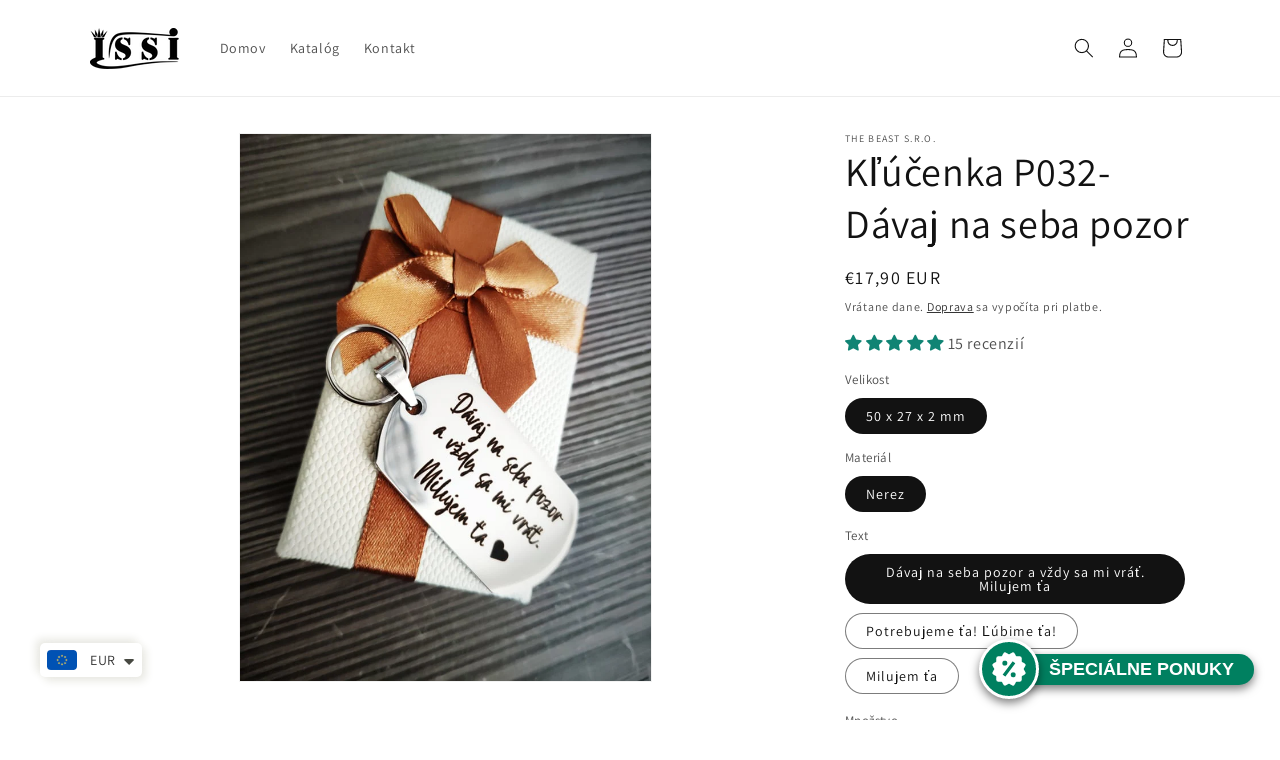

--- FILE ---
content_type: text/html; charset=utf-8
request_url: https://issi.sk/products/klucenka-p032-davaj-na-seba-pozor
body_size: 49411
content:
<!doctype html>
<html class="no-js" lang="sk-SK">
  <head>
    <!-- Google Tag Manager --> <script> !function(){"use strict";function l(e){for(var t=e,r=0,n=document.cookie.split(";");r<n.length;r++){var o=n[r].split("=");if(o[0].trim()===t)return o[1]}}function s(e){return localStorage.getItem(e)}function u(e){return window[e]}function A(e,t){e=document.querySelector(e);return t?null==e?void 0:e.getAttribute(t):null==e?void 0:e.textContent}var e=window,t=document,r="script",n="dataLayer",o="https://sst.issi.sk",a="",i="0lvyfeffa",c="G=aWQ9R1RNLUtYOTJIWkM%3D&sort=desc",g="cookie",v=["_y","_shopify_y"],E="",d=!1;try{var d=!!g&&(m=navigator.userAgent,!!(m=new RegExp("Version/([0-9._]+)(.*Mobile)?.*Safari.*").exec(m)))&&16.4<=parseFloat(m[1]),f="stapeUserId"===g,I=d&&!f?function(e,t,r){void 0===t&&(t="");var n={cookie:l,localStorage:s,jsVariable:u,cssSelector:A},t=Array.isArray(t)?t:[t];if(e&&n[e])for(var o=n[e],a=0,i=t;a<i.length;a++){var c=i[a],c=r?o(c,r):o(c);if(c)return c}else console.warn("invalid uid source",e)}(g,v,E):void 0;d=d&&(!!I||f)}catch(e){console.error(e)}var m=e,g=(m[n]=m[n]||[],m[n].push({"gtm.start":(new Date).getTime(),event:"gtm.js"}),t.getElementsByTagName(r)[0]),v=I?"&bi="+encodeURIComponent(I):"",E=t.createElement(r),f=(d&&(i=8<i.length?i.replace(/([a-z]{8}$)/,"kp$1"):"kp"+i),!d&&a?a:o);E.async=!0,E.src=f+"/"+i+".js?"+c+v,null!=(e=g.parentNode)&&e.insertBefore(E,g)}(); </script> <!-- End Google Tag Manager -->
    <meta charset="utf-8">
    <meta http-equiv="X-UA-Compatible" content="IE=edge">
    <meta name="viewport" content="width=device-width,initial-scale=1">
    <meta name="theme-color" content="">
    <link rel="canonical" href="https://issi.sk/products/klucenka-p032-davaj-na-seba-pozor"><link rel="icon" type="image/png" href="//issi.sk/cdn/shop/files/issi_logo_big.png?crop=center&height=32&v=1705832103&width=32"><link rel="preconnect" href="https://fonts.shopifycdn.com" crossorigin><title>
      Kľúčenka P032-Dávaj na seba pozor
 &ndash; ISSI</title>

    
      <meta name="description" content="Elegantný nerezový prívesok na kľúče s možnosťou osobného gravírovania. Tento štýlový doplnok je vyrobený z chirurgickej ocele a dodáva sa v luxusnej darčekovej krabičke. S rozmermi 50x27x2mm. Je ideálnym spoločníkom pre každodenné použitie alebo ako výnimočný dar pre vašich blízkych. Okrem štandardného gravírovania po">
    

    

<meta property="og:site_name" content="ISSI">
<meta property="og:url" content="https://issi.sk/products/klucenka-p032-davaj-na-seba-pozor">
<meta property="og:title" content="Kľúčenka P032-Dávaj na seba pozor">
<meta property="og:type" content="product">
<meta property="og:description" content="Elegantný nerezový prívesok na kľúče s možnosťou osobného gravírovania. Tento štýlový doplnok je vyrobený z chirurgickej ocele a dodáva sa v luxusnej darčekovej krabičke. S rozmermi 50x27x2mm. Je ideálnym spoločníkom pre každodenné použitie alebo ako výnimočný dar pre vašich blízkych. Okrem štandardného gravírovania po"><meta property="og:image" content="http://issi.sk/cdn/shop/files/263768833_643162743707039_1629099156145877028_n.jpg?v=1709806042">
  <meta property="og:image:secure_url" content="https://issi.sk/cdn/shop/files/263768833_643162743707039_1629099156145877028_n.jpg?v=1709806042">
  <meta property="og:image:width" content="720">
  <meta property="og:image:height" content="960"><meta property="og:price:amount" content="17,90">
  <meta property="og:price:currency" content="EUR"><meta name="twitter:card" content="summary_large_image">
<meta name="twitter:title" content="Kľúčenka P032-Dávaj na seba pozor">
<meta name="twitter:description" content="Elegantný nerezový prívesok na kľúče s možnosťou osobného gravírovania. Tento štýlový doplnok je vyrobený z chirurgickej ocele a dodáva sa v luxusnej darčekovej krabičke. S rozmermi 50x27x2mm. Je ideálnym spoločníkom pre každodenné použitie alebo ako výnimočný dar pre vašich blízkych. Okrem štandardného gravírovania po">


    <script src="//issi.sk/cdn/shop/t/1/assets/constants.js?v=58251544750838685771704618627" defer="defer"></script>
    <script src="//issi.sk/cdn/shop/t/1/assets/pubsub.js?v=158357773527763999511704618640" defer="defer"></script>
    <script src="//issi.sk/cdn/shop/t/1/assets/global.js?v=40820548392383841591704618630" defer="defer"></script><script src="//issi.sk/cdn/shop/t/1/assets/animations.js?v=88693664871331136111704618599" defer="defer"></script><script>window.performance && window.performance.mark && window.performance.mark('shopify.content_for_header.start');</script><meta name="google-site-verification" content="xq_6nX54Ach8rUWCbWk9UZOU-beE5Cc4AliRrvMStpo">
<meta id="shopify-digital-wallet" name="shopify-digital-wallet" content="/80687333723/digital_wallets/dialog">
<link rel="alternate" type="application/json+oembed" href="https://issi.sk/products/klucenka-p032-davaj-na-seba-pozor.oembed">
<script async="async" src="/checkouts/internal/preloads.js?locale=sk-SK"></script>
<script id="shopify-features" type="application/json">{"accessToken":"6b43a5e66396833666f01b73452b21fb","betas":["rich-media-storefront-analytics"],"domain":"issi.sk","predictiveSearch":true,"shopId":80687333723,"locale":"sk"}</script>
<script>var Shopify = Shopify || {};
Shopify.shop = "445103-2.myshopify.com";
Shopify.locale = "sk-SK";
Shopify.currency = {"active":"EUR","rate":"1.0"};
Shopify.country = "SK";
Shopify.theme = {"name":"Dawn","id":157845160283,"schema_name":"Dawn","schema_version":"12.0.0","theme_store_id":887,"role":"main"};
Shopify.theme.handle = "null";
Shopify.theme.style = {"id":null,"handle":null};
Shopify.cdnHost = "issi.sk/cdn";
Shopify.routes = Shopify.routes || {};
Shopify.routes.root = "/";</script>
<script type="module">!function(o){(o.Shopify=o.Shopify||{}).modules=!0}(window);</script>
<script>!function(o){function n(){var o=[];function n(){o.push(Array.prototype.slice.apply(arguments))}return n.q=o,n}var t=o.Shopify=o.Shopify||{};t.loadFeatures=n(),t.autoloadFeatures=n()}(window);</script>
<script id="shop-js-analytics" type="application/json">{"pageType":"product"}</script>
<script defer="defer" async type="module" src="//issi.sk/cdn/shopifycloud/shop-js/modules/v2/client.init-shop-cart-sync_BvpVg0MW.sk-SK.esm.js"></script>
<script defer="defer" async type="module" src="//issi.sk/cdn/shopifycloud/shop-js/modules/v2/chunk.common_CeC9_qsu.esm.js"></script>
<script type="module">
  await import("//issi.sk/cdn/shopifycloud/shop-js/modules/v2/client.init-shop-cart-sync_BvpVg0MW.sk-SK.esm.js");
await import("//issi.sk/cdn/shopifycloud/shop-js/modules/v2/chunk.common_CeC9_qsu.esm.js");

  window.Shopify.SignInWithShop?.initShopCartSync?.({"fedCMEnabled":true,"windoidEnabled":true});

</script>
<script>(function() {
  var isLoaded = false;
  function asyncLoad() {
    if (isLoaded) return;
    isLoaded = true;
    var urls = ["https:\/\/app.adoric-om.com\/adoric.js?key=3c620e68adc339cf2b4075c5699fee0b\u0026shop=445103-2.myshopify.com","\/\/cdn.shopify.com\/proxy\/00b832793d60788d8d0f34d4504ce252e7f40ea251068f9e1782fae16a950a43\/aiodstag.cirkleinc.com\/?shop=445103-2.myshopify.com\u0026sp-cache-control=cHVibGljLCBtYXgtYWdlPTkwMA","https:\/\/cdn.adscale.com\/static\/ecom_js\/445103-2\/add_item_to_cart.js?ver=20251207\u0026shop=445103-2.myshopify.com"];
    for (var i = 0; i < urls.length; i++) {
      var s = document.createElement('script');
      s.type = 'text/javascript';
      s.async = true;
      s.src = urls[i];
      var x = document.getElementsByTagName('script')[0];
      x.parentNode.insertBefore(s, x);
    }
  };
  if(window.attachEvent) {
    window.attachEvent('onload', asyncLoad);
  } else {
    window.addEventListener('load', asyncLoad, false);
  }
})();</script>
<script id="__st">var __st={"a":80687333723,"offset":3600,"reqid":"52fda5bf-883f-47a0-9b73-747731103bb9-1765129881","pageurl":"issi.sk\/products\/klucenka-p032-davaj-na-seba-pozor","u":"cd094d16955b","p":"product","rtyp":"product","rid":8842647404891};</script>
<script>window.ShopifyPaypalV4VisibilityTracking = true;</script>
<script id="form-persister">!function(){'use strict';const t='contact',e='new_comment',n=[[t,t],['blogs',e],['comments',e],[t,'customer']],o='password',r='form_key',c=['recaptcha-v3-token','g-recaptcha-response','h-captcha-response',o],s=()=>{try{return window.sessionStorage}catch{return}},i='__shopify_v',u=t=>t.elements[r],a=function(){const t=[...n].map((([t,e])=>`form[action*='/${t}']:not([data-nocaptcha='true']) input[name='form_type'][value='${e}']`)).join(',');var e;return e=t,()=>e?[...document.querySelectorAll(e)].map((t=>t.form)):[]}();function m(t){const e=u(t);a().includes(t)&&(!e||!e.value)&&function(t){try{if(!s())return;!function(t){const e=s();if(!e)return;const n=u(t);if(!n)return;const o=n.value;o&&e.removeItem(o)}(t);const e=Array.from(Array(32),(()=>Math.random().toString(36)[2])).join('');!function(t,e){u(t)||t.append(Object.assign(document.createElement('input'),{type:'hidden',name:r})),t.elements[r].value=e}(t,e),function(t,e){const n=s();if(!n)return;const r=[...t.querySelectorAll(`input[type='${o}']`)].map((({name:t})=>t)),u=[...c,...r],a={};for(const[o,c]of new FormData(t).entries())u.includes(o)||(a[o]=c);n.setItem(e,JSON.stringify({[i]:1,action:t.action,data:a}))}(t,e)}catch(e){console.error('failed to persist form',e)}}(t)}const f=t=>{if('true'===t.dataset.persistBound)return;const e=function(t,e){const n=function(t){return'function'==typeof t.submit?t.submit:HTMLFormElement.prototype.submit}(t).bind(t);return function(){let t;return()=>{t||(t=!0,(()=>{try{e(),n()}catch(t){(t=>{console.error('form submit failed',t)})(t)}})(),setTimeout((()=>t=!1),250))}}()}(t,(()=>{m(t)}));!function(t,e){if('function'==typeof t.submit&&'function'==typeof e)try{t.submit=e}catch{}}(t,e),t.addEventListener('submit',(t=>{t.preventDefault(),e()})),t.dataset.persistBound='true'};!function(){function t(t){const e=(t=>{const e=t.target;return e instanceof HTMLFormElement?e:e&&e.form})(t);e&&m(e)}document.addEventListener('submit',t),document.addEventListener('DOMContentLoaded',(()=>{const e=a();for(const t of e)f(t);var n;n=document.body,new window.MutationObserver((t=>{for(const e of t)if('childList'===e.type&&e.addedNodes.length)for(const t of e.addedNodes)1===t.nodeType&&'FORM'===t.tagName&&a().includes(t)&&f(t)})).observe(n,{childList:!0,subtree:!0,attributes:!1}),document.removeEventListener('submit',t)}))}()}();</script>
<script integrity="sha256-52AcMU7V7pcBOXWImdc/TAGTFKeNjmkeM1Pvks/DTgc=" data-source-attribution="shopify.loadfeatures" defer="defer" src="//issi.sk/cdn/shopifycloud/storefront/assets/storefront/load_feature-81c60534.js" crossorigin="anonymous"></script>
<script data-source-attribution="shopify.dynamic_checkout.dynamic.init">var Shopify=Shopify||{};Shopify.PaymentButton=Shopify.PaymentButton||{isStorefrontPortableWallets:!0,init:function(){window.Shopify.PaymentButton.init=function(){};var t=document.createElement("script");t.src="https://issi.sk/cdn/shopifycloud/portable-wallets/latest/portable-wallets.sk.js",t.type="module",document.head.appendChild(t)}};
</script>
<script data-source-attribution="shopify.dynamic_checkout.buyer_consent">
  function portableWalletsHideBuyerConsent(e){var t=document.getElementById("shopify-buyer-consent"),n=document.getElementById("shopify-subscription-policy-button");t&&n&&(t.classList.add("hidden"),t.setAttribute("aria-hidden","true"),n.removeEventListener("click",e))}function portableWalletsShowBuyerConsent(e){var t=document.getElementById("shopify-buyer-consent"),n=document.getElementById("shopify-subscription-policy-button");t&&n&&(t.classList.remove("hidden"),t.removeAttribute("aria-hidden"),n.addEventListener("click",e))}window.Shopify?.PaymentButton&&(window.Shopify.PaymentButton.hideBuyerConsent=portableWalletsHideBuyerConsent,window.Shopify.PaymentButton.showBuyerConsent=portableWalletsShowBuyerConsent);
</script>
<script data-source-attribution="shopify.dynamic_checkout.cart.bootstrap">document.addEventListener("DOMContentLoaded",(function(){function t(){return document.querySelector("shopify-accelerated-checkout-cart, shopify-accelerated-checkout")}if(t())Shopify.PaymentButton.init();else{new MutationObserver((function(e,n){t()&&(Shopify.PaymentButton.init(),n.disconnect())})).observe(document.body,{childList:!0,subtree:!0})}}));
</script>
<script id='scb4127' type='text/javascript' async='' src='https://issi.sk/cdn/shopifycloud/privacy-banner/storefront-banner.js'></script><link id="shopify-accelerated-checkout-styles" rel="stylesheet" media="screen" href="https://issi.sk/cdn/shopifycloud/portable-wallets/latest/accelerated-checkout-backwards-compat.css" crossorigin="anonymous">
<style id="shopify-accelerated-checkout-cart">
        #shopify-buyer-consent {
  margin-top: 1em;
  display: inline-block;
  width: 100%;
}

#shopify-buyer-consent.hidden {
  display: none;
}

#shopify-subscription-policy-button {
  background: none;
  border: none;
  padding: 0;
  text-decoration: underline;
  font-size: inherit;
  cursor: pointer;
}

#shopify-subscription-policy-button::before {
  box-shadow: none;
}

      </style>
<script id="sections-script" data-sections="header" defer="defer" src="//issi.sk/cdn/shop/t/1/compiled_assets/scripts.js?549"></script>
<script>window.performance && window.performance.mark && window.performance.mark('shopify.content_for_header.end');</script>


    <style data-shopify>
      @font-face {
  font-family: Assistant;
  font-weight: 400;
  font-style: normal;
  font-display: swap;
  src: url("//issi.sk/cdn/fonts/assistant/assistant_n4.9120912a469cad1cc292572851508ca49d12e768.woff2") format("woff2"),
       url("//issi.sk/cdn/fonts/assistant/assistant_n4.6e9875ce64e0fefcd3f4446b7ec9036b3ddd2985.woff") format("woff");
}

      @font-face {
  font-family: Assistant;
  font-weight: 700;
  font-style: normal;
  font-display: swap;
  src: url("//issi.sk/cdn/fonts/assistant/assistant_n7.bf44452348ec8b8efa3aa3068825305886b1c83c.woff2") format("woff2"),
       url("//issi.sk/cdn/fonts/assistant/assistant_n7.0c887fee83f6b3bda822f1150b912c72da0f7b64.woff") format("woff");
}

      
      
      @font-face {
  font-family: Assistant;
  font-weight: 400;
  font-style: normal;
  font-display: swap;
  src: url("//issi.sk/cdn/fonts/assistant/assistant_n4.9120912a469cad1cc292572851508ca49d12e768.woff2") format("woff2"),
       url("//issi.sk/cdn/fonts/assistant/assistant_n4.6e9875ce64e0fefcd3f4446b7ec9036b3ddd2985.woff") format("woff");
}


      
        :root,
        .color-background-1 {
          --color-background: 255,255,255;
        
          --gradient-background: #ffffff;
        

        

        --color-foreground: 18,18,18;
        --color-background-contrast: 191,191,191;
        --color-shadow: 18,18,18;
        --color-button: 18,18,18;
        --color-button-text: 255,255,255;
        --color-secondary-button: 255,255,255;
        --color-secondary-button-text: 18,18,18;
        --color-link: 18,18,18;
        --color-badge-foreground: 18,18,18;
        --color-badge-background: 255,255,255;
        --color-badge-border: 18,18,18;
        --payment-terms-background-color: rgb(255 255 255);
      }
      
        
        .color-background-2 {
          --color-background: 243,243,243;
        
          --gradient-background: #f3f3f3;
        

        

        --color-foreground: 18,18,18;
        --color-background-contrast: 179,179,179;
        --color-shadow: 18,18,18;
        --color-button: 18,18,18;
        --color-button-text: 243,243,243;
        --color-secondary-button: 243,243,243;
        --color-secondary-button-text: 18,18,18;
        --color-link: 18,18,18;
        --color-badge-foreground: 18,18,18;
        --color-badge-background: 243,243,243;
        --color-badge-border: 18,18,18;
        --payment-terms-background-color: rgb(243 243 243);
      }
      
        
        .color-inverse {
          --color-background: 36,40,51;
        
          --gradient-background: #242833;
        

        

        --color-foreground: 255,255,255;
        --color-background-contrast: 47,52,66;
        --color-shadow: 18,18,18;
        --color-button: 255,255,255;
        --color-button-text: 0,0,0;
        --color-secondary-button: 36,40,51;
        --color-secondary-button-text: 255,255,255;
        --color-link: 255,255,255;
        --color-badge-foreground: 255,255,255;
        --color-badge-background: 36,40,51;
        --color-badge-border: 255,255,255;
        --payment-terms-background-color: rgb(36 40 51);
      }
      
        
        .color-accent-1 {
          --color-background: 18,18,18;
        
          --gradient-background: #121212;
        

        

        --color-foreground: 255,255,255;
        --color-background-contrast: 146,146,146;
        --color-shadow: 18,18,18;
        --color-button: 255,255,255;
        --color-button-text: 18,18,18;
        --color-secondary-button: 18,18,18;
        --color-secondary-button-text: 255,255,255;
        --color-link: 255,255,255;
        --color-badge-foreground: 255,255,255;
        --color-badge-background: 18,18,18;
        --color-badge-border: 255,255,255;
        --payment-terms-background-color: rgb(18 18 18);
      }
      
        
        .color-accent-2 {
          --color-background: 51,79,180;
        
          --gradient-background: #334fb4;
        

        

        --color-foreground: 255,255,255;
        --color-background-contrast: 23,35,81;
        --color-shadow: 18,18,18;
        --color-button: 255,255,255;
        --color-button-text: 51,79,180;
        --color-secondary-button: 51,79,180;
        --color-secondary-button-text: 255,255,255;
        --color-link: 255,255,255;
        --color-badge-foreground: 255,255,255;
        --color-badge-background: 51,79,180;
        --color-badge-border: 255,255,255;
        --payment-terms-background-color: rgb(51 79 180);
      }
      

      body, .color-background-1, .color-background-2, .color-inverse, .color-accent-1, .color-accent-2 {
        color: rgba(var(--color-foreground), 0.75);
        background-color: rgb(var(--color-background));
      }

      :root {
        --font-body-family: Assistant, sans-serif;
        --font-body-style: normal;
        --font-body-weight: 400;
        --font-body-weight-bold: 700;

        --font-heading-family: Assistant, sans-serif;
        --font-heading-style: normal;
        --font-heading-weight: 400;

        --font-body-scale: 1.0;
        --font-heading-scale: 1.0;

        --media-padding: px;
        --media-border-opacity: 0.05;
        --media-border-width: 1px;
        --media-radius: 0px;
        --media-shadow-opacity: 0.0;
        --media-shadow-horizontal-offset: 0px;
        --media-shadow-vertical-offset: 4px;
        --media-shadow-blur-radius: 5px;
        --media-shadow-visible: 0;

        --page-width: 120rem;
        --page-width-margin: 0rem;

        --product-card-image-padding: 0.0rem;
        --product-card-corner-radius: 0.0rem;
        --product-card-text-alignment: left;
        --product-card-border-width: 0.0rem;
        --product-card-border-opacity: 0.1;
        --product-card-shadow-opacity: 0.0;
        --product-card-shadow-visible: 0;
        --product-card-shadow-horizontal-offset: 0.0rem;
        --product-card-shadow-vertical-offset: 0.4rem;
        --product-card-shadow-blur-radius: 0.5rem;

        --collection-card-image-padding: 0.0rem;
        --collection-card-corner-radius: 0.0rem;
        --collection-card-text-alignment: left;
        --collection-card-border-width: 0.0rem;
        --collection-card-border-opacity: 0.1;
        --collection-card-shadow-opacity: 0.0;
        --collection-card-shadow-visible: 0;
        --collection-card-shadow-horizontal-offset: 0.0rem;
        --collection-card-shadow-vertical-offset: 0.4rem;
        --collection-card-shadow-blur-radius: 0.5rem;

        --blog-card-image-padding: 0.0rem;
        --blog-card-corner-radius: 0.0rem;
        --blog-card-text-alignment: left;
        --blog-card-border-width: 0.0rem;
        --blog-card-border-opacity: 0.1;
        --blog-card-shadow-opacity: 0.0;
        --blog-card-shadow-visible: 0;
        --blog-card-shadow-horizontal-offset: 0.0rem;
        --blog-card-shadow-vertical-offset: 0.4rem;
        --blog-card-shadow-blur-radius: 0.5rem;

        --badge-corner-radius: 4.0rem;

        --popup-border-width: 1px;
        --popup-border-opacity: 0.1;
        --popup-corner-radius: 0px;
        --popup-shadow-opacity: 0.05;
        --popup-shadow-horizontal-offset: 0px;
        --popup-shadow-vertical-offset: 4px;
        --popup-shadow-blur-radius: 5px;

        --drawer-border-width: 1px;
        --drawer-border-opacity: 0.1;
        --drawer-shadow-opacity: 0.0;
        --drawer-shadow-horizontal-offset: 0px;
        --drawer-shadow-vertical-offset: 4px;
        --drawer-shadow-blur-radius: 5px;

        --spacing-sections-desktop: 0px;
        --spacing-sections-mobile: 0px;

        --grid-desktop-vertical-spacing: 8px;
        --grid-desktop-horizontal-spacing: 8px;
        --grid-mobile-vertical-spacing: 4px;
        --grid-mobile-horizontal-spacing: 4px;

        --text-boxes-border-opacity: 0.1;
        --text-boxes-border-width: 0px;
        --text-boxes-radius: 0px;
        --text-boxes-shadow-opacity: 0.0;
        --text-boxes-shadow-visible: 0;
        --text-boxes-shadow-horizontal-offset: 0px;
        --text-boxes-shadow-vertical-offset: 4px;
        --text-boxes-shadow-blur-radius: 5px;

        --buttons-radius: 0px;
        --buttons-radius-outset: 0px;
        --buttons-border-width: 1px;
        --buttons-border-opacity: 1.0;
        --buttons-shadow-opacity: 0.0;
        --buttons-shadow-visible: 0;
        --buttons-shadow-horizontal-offset: 0px;
        --buttons-shadow-vertical-offset: 4px;
        --buttons-shadow-blur-radius: 5px;
        --buttons-border-offset: 0px;

        --inputs-radius: 0px;
        --inputs-border-width: 1px;
        --inputs-border-opacity: 0.55;
        --inputs-shadow-opacity: 0.0;
        --inputs-shadow-horizontal-offset: 0px;
        --inputs-margin-offset: 0px;
        --inputs-shadow-vertical-offset: 4px;
        --inputs-shadow-blur-radius: 5px;
        --inputs-radius-outset: 0px;

        --variant-pills-radius: 40px;
        --variant-pills-border-width: 1px;
        --variant-pills-border-opacity: 0.55;
        --variant-pills-shadow-opacity: 0.0;
        --variant-pills-shadow-horizontal-offset: 0px;
        --variant-pills-shadow-vertical-offset: 4px;
        --variant-pills-shadow-blur-radius: 5px;
      }

      *,
      *::before,
      *::after {
        box-sizing: inherit;
      }

      html {
        box-sizing: border-box;
        font-size: calc(var(--font-body-scale) * 62.5%);
        height: 100%;
      }

      body {
        display: grid;
        grid-template-rows: auto auto 1fr auto;
        grid-template-columns: 100%;
        min-height: 100%;
        margin: 0;
        font-size: 1.5rem;
        letter-spacing: 0.06rem;
        line-height: calc(1 + 0.8 / var(--font-body-scale));
        font-family: var(--font-body-family);
        font-style: var(--font-body-style);
        font-weight: var(--font-body-weight);
      }

      @media screen and (min-width: 750px) {
        body {
          font-size: 1.6rem;
        }
      }
    </style>

    <link href="//issi.sk/cdn/shop/t/1/assets/base.css?v=22615539281115885671704618600" rel="stylesheet" type="text/css" media="all" />
<link rel="preload" as="font" href="//issi.sk/cdn/fonts/assistant/assistant_n4.9120912a469cad1cc292572851508ca49d12e768.woff2" type="font/woff2" crossorigin><link rel="preload" as="font" href="//issi.sk/cdn/fonts/assistant/assistant_n4.9120912a469cad1cc292572851508ca49d12e768.woff2" type="font/woff2" crossorigin><link href="//issi.sk/cdn/shop/t/1/assets/component-localization-form.css?v=143319823105703127341704618615" rel="stylesheet" type="text/css" media="all" />
      <script src="//issi.sk/cdn/shop/t/1/assets/localization-form.js?v=161644695336821385561704618631" defer="defer"></script><link
        rel="stylesheet"
        href="//issi.sk/cdn/shop/t/1/assets/component-predictive-search.css?v=118923337488134913561704618620"
        media="print"
        onload="this.media='all'"
      ><script>
      document.documentElement.className = document.documentElement.className.replace('no-js', 'js');
      if (Shopify.designMode) {
        document.documentElement.classList.add('shopify-design-mode');
      }
    </script>
     <meta name="google-site-verification" content="j7oV_di0pU4XraF_aL0CjFGIEZtkdtvNwdToDW1TItE" />
  <!-- BEGIN app block: shopify://apps/judge-me-reviews/blocks/judgeme_core/61ccd3b1-a9f2-4160-9fe9-4fec8413e5d8 --><!-- Start of Judge.me Core -->




<link rel="dns-prefetch" href="https://cdnwidget.judge.me">
<link rel="dns-prefetch" href="https://cdn.judge.me">
<link rel="dns-prefetch" href="https://cdn1.judge.me">
<link rel="dns-prefetch" href="https://api.judge.me">

<script data-cfasync='false' class='jdgm-settings-script'>window.jdgmSettings={"pagination":5,"disable_web_reviews":false,"badge_no_review_text":"Žiadne recenzie","badge_n_reviews_text":"{{ n }} recenzia/recenzií","hide_badge_preview_if_no_reviews":true,"badge_hide_text":false,"enforce_center_preview_badge":false,"widget_title":"Recenzie zákazníkov","widget_open_form_text":"Napísať recenziu","widget_close_form_text":"Zrušiť recenziu","widget_refresh_page_text":"Obnoviť stránku","widget_summary_text":"Na základe {{ number_of_reviews }} recenzie/recenzií","widget_no_review_text":"Buďte prvý, kto napíše recenziu","widget_name_field_text":"Zobrazované meno","widget_verified_name_field_text":"Overené meno (verejné)","widget_name_placeholder_text":"Zobrazované meno","widget_required_field_error_text":"Toto pole je povinné.","widget_email_field_text":"E-mailová adresa","widget_verified_email_field_text":"Overený e-mail (súkromný, nemožno upraviť)","widget_email_placeholder_text":"Vaša e-mailová adresa","widget_email_field_error_text":"Zadajte platnú e-mailovú adresu.","widget_rating_field_text":"Hodnotenie","widget_review_title_field_text":"Názov recenzie","widget_review_title_placeholder_text":"Dajte svojej recenzii názov","widget_review_body_field_text":"Obsah recenzie","widget_review_body_placeholder_text":"Začnite písať tu...","widget_pictures_field_text":"Obrázok/Video (voliteľné)","widget_submit_review_text":"Odoslať recenziu","widget_submit_verified_review_text":"Odoslať overenú recenziu","widget_submit_success_msg_with_auto_publish":"Ďakujeme! Prosím, obnovte stránku za chvíľu, aby ste videli svoju recenziu. Môžete odstrániť alebo upraviť svoju recenziu prihlásením sa do \u003ca href='https://judge.me/login' target='_blank' rel='nofollow noopener'\u003eJudge.me\u003c/a\u003e","widget_submit_success_msg_no_auto_publish":"Ďakujeme! Vaša recenzia bude publikovaná, hneď ako ju schváli správca obchodu. Môžete odstrániť alebo upraviť svoju recenziu prihlásením sa do \u003ca href='https://judge.me/login' target='_blank' rel='nofollow noopener'\u003eJudge.me\u003c/a\u003e","widget_show_default_reviews_out_of_total_text":"Zobrazujem {{ n_reviews_shown }} z {{ n_reviews }} recenzií.","widget_show_all_link_text":"Zobraziť všetky","widget_show_less_link_text":"Zobraziť menej","widget_author_said_text":"{{ reviewer_name }} povedal:","widget_days_text":"pred {{ n }} dňami","widget_weeks_text":"pred {{ n }} týždňom/týždňami","widget_months_text":"pred {{ n }} mesiacom/mesiacmi","widget_years_text":"pred {{ n }} rokom/rokmi","widget_yesterday_text":"Včera","widget_today_text":"Dnes","widget_replied_text":"\u003e\u003e {{ shop_name }} odpovedal:","widget_read_more_text":"Čítať viac","widget_reviewer_name_as_initial":"","widget_rating_filter_color":"","widget_rating_filter_see_all_text":"Zobraziť všetky recenzie","widget_sorting_most_recent_text":"Najnovšie","widget_sorting_highest_rating_text":"Najvyššie hodnotenie","widget_sorting_lowest_rating_text":"Najnižšie hodnotenie","widget_sorting_with_pictures_text":"Len obrázky","widget_sorting_most_helpful_text":"Najužitočnejšie","widget_open_question_form_text":"Položiť otázku","widget_reviews_subtab_text":"Recenzie","widget_questions_subtab_text":"Otázky","widget_question_label_text":"Otázka","widget_answer_label_text":"Odpoveď","widget_question_placeholder_text":"Napíšte svoju otázku sem","widget_submit_question_text":"Odoslať otázku","widget_question_submit_success_text":"Ďakujeme za vašu otázku! Budeme vás informovať, keď bude zodpovedaná.","verified_badge_text":"Overené","verified_badge_bg_color":"","verified_badge_text_color":"","verified_badge_placement":"left-of-reviewer-name","widget_review_max_height":"","widget_hide_border":false,"widget_social_share":false,"widget_thumb":false,"widget_review_location_show":false,"widget_location_format":"country_iso_code","all_reviews_include_out_of_store_products":true,"all_reviews_out_of_store_text":"(mimo obchod)","all_reviews_pagination":100,"all_reviews_product_name_prefix_text":"o","enable_review_pictures":true,"enable_question_anwser":false,"widget_theme":"","review_date_format":"dd/mm/yyyy","default_sort_method":"most-recent","widget_product_reviews_subtab_text":"Recenzie produktov","widget_shop_reviews_subtab_text":"Recenzie obchodu","widget_other_products_reviews_text":"Recenzie pre iné produkty","widget_store_reviews_subtab_text":"Recenzie obchodu","widget_no_store_reviews_text":"Tento obchod nemá ešte žiadne recenzie","widget_web_restriction_product_reviews_text":"Tento produkt ešte nemá žiadne recenzie","widget_no_items_text":"Nenájdené žiadne položky","widget_show_more_text":"Zobraziť viac","widget_write_a_store_review_text":"Napísať recenziu obchodu","widget_other_languages_heading":"Recenzie v iných jazykoch","widget_translate_review_text":"Preložiť recenziu do {{ language }}","widget_translating_review_text":"Prekladá sa...","widget_show_original_translation_text":"Zobraziť originál ({{ language }})","widget_translate_review_failed_text":"Recenziu sa nepodarilo preložiť.","widget_translate_review_retry_text":"Skúsiť znova","widget_translate_review_try_again_later_text":"Skúste to znova neskôr","show_product_url_for_grouped_product":false,"widget_sorting_pictures_first_text":"Obrázky najprv","show_pictures_on_all_rev_page_mobile":false,"show_pictures_on_all_rev_page_desktop":false,"floating_tab_hide_mobile_install_preference":false,"floating_tab_button_name":"★ Recenzie","floating_tab_title":"Nech zákazníci hovoria za nás","floating_tab_button_color":"","floating_tab_button_background_color":"","floating_tab_url":"","floating_tab_url_enabled":false,"floating_tab_tab_style":"text","all_reviews_text_badge_text":"Zákazníci nás hodnotia {{ shop.metafields.judgeme.all_reviews_rating | round: 1 }}/5 na základe {{ shop.metafields.judgeme.all_reviews_count }} recenzií.","all_reviews_text_badge_text_branded_style":"{{ shop.metafields.judgeme.all_reviews_rating | round: 1 }} z 5 hviezdičiek na základe {{ shop.metafields.judgeme.all_reviews_count }} recenzií","is_all_reviews_text_badge_a_link":false,"show_stars_for_all_reviews_text_badge":false,"all_reviews_text_badge_url":"","all_reviews_text_style":"branded","all_reviews_text_color_style":"judgeme_brand_color","all_reviews_text_color":"#108474","all_reviews_text_show_jm_brand":true,"featured_carousel_show_header":true,"featured_carousel_title":"Nech zákazníci hovoria za nás","testimonials_carousel_title":"Zákazníci hovoria","videos_carousel_title":"Skutečné příběhy zákazníků","cards_carousel_title":"Zákazníci hovoria","featured_carousel_count_text":"z {{ n }} recenzií","featured_carousel_add_link_to_all_reviews_page":false,"featured_carousel_url":"","featured_carousel_show_images":true,"featured_carousel_autoslide_interval":5,"featured_carousel_arrows_on_the_sides":false,"featured_carousel_height":250,"featured_carousel_width":80,"featured_carousel_image_size":0,"featured_carousel_image_height":250,"featured_carousel_arrow_color":"#eeeeee","verified_count_badge_style":"branded","verified_count_badge_orientation":"horizontal","verified_count_badge_color_style":"judgeme_brand_color","verified_count_badge_color":"#108474","is_verified_count_badge_a_link":false,"verified_count_badge_url":"","verified_count_badge_show_jm_brand":true,"widget_rating_preset_default":5,"widget_first_sub_tab":"product-reviews","widget_show_histogram":true,"widget_histogram_use_custom_color":false,"widget_pagination_use_custom_color":false,"widget_star_use_custom_color":false,"widget_verified_badge_use_custom_color":false,"widget_write_review_use_custom_color":false,"picture_reminder_submit_button":"Upload Pictures","enable_review_videos":true,"mute_video_by_default":false,"widget_sorting_videos_first_text":"Videá najprv","widget_review_pending_text":"Čaká sa na schválenie","featured_carousel_items_for_large_screen":3,"social_share_options_order":"Facebook,Twitter","remove_microdata_snippet":true,"disable_json_ld":false,"enable_json_ld_products":false,"preview_badge_show_question_text":false,"preview_badge_no_question_text":"Žiadne otázky","preview_badge_n_question_text":"{{ number_of_questions }} otázka/otázok","qa_badge_show_icon":false,"qa_badge_position":"same-row","remove_judgeme_branding":false,"widget_add_search_bar":false,"widget_search_bar_placeholder":"Vyhľadávanie","widget_sorting_verified_only_text":"Len overené","featured_carousel_theme":"default","featured_carousel_show_rating":true,"featured_carousel_show_title":true,"featured_carousel_show_body":true,"featured_carousel_show_date":false,"featured_carousel_show_reviewer":true,"featured_carousel_show_product":false,"featured_carousel_header_background_color":"#108474","featured_carousel_header_text_color":"#ffffff","featured_carousel_name_product_separator":"reviewed","featured_carousel_full_star_background":"#108474","featured_carousel_empty_star_background":"#dadada","featured_carousel_vertical_theme_background":"#f9fafb","featured_carousel_verified_badge_enable":true,"featured_carousel_verified_badge_color":"#108474","featured_carousel_border_style":"round","featured_carousel_review_line_length_limit":3,"featured_carousel_more_reviews_button_text":"Čítať viac recenzií","featured_carousel_view_product_button_text":"Zobraziť produkt","all_reviews_page_load_reviews_on":"scroll","all_reviews_page_load_more_text":"Načítať viac recenzií","disable_fb_tab_reviews":false,"enable_ajax_cdn_cache":false,"widget_advanced_speed_features":5,"widget_public_name_text":"zobrazené verejne ako","default_reviewer_name":"John Smith","default_reviewer_name_has_non_latin":true,"widget_reviewer_anonymous":"Anonymný","medals_widget_title":"Judge.me Medaily za recenzie","medals_widget_background_color":"#f9fafb","medals_widget_position":"footer_all_pages","medals_widget_border_color":"#f9fafb","medals_widget_verified_text_position":"left","medals_widget_use_monochromatic_version":false,"medals_widget_elements_color":"#108474","show_reviewer_avatar":true,"widget_invalid_yt_video_url_error_text":"Neplatná URL adresa YouTube videa","widget_max_length_field_error_text":"Zadajte najviac {0} znakov.","widget_show_country_flag":false,"widget_show_collected_via_shop_app":true,"widget_verified_by_shop_badge_style":"light","widget_verified_by_shop_text":"Overené obchodom","widget_show_photo_gallery":false,"widget_load_with_code_splitting":true,"widget_ugc_install_preference":false,"widget_ugc_title":"Vytvorené nami, zdieľané vami","widget_ugc_subtitle":"Označte nás, aby ste videli svoju fotografiu zobrazenú na našej stránke","widget_ugc_arrows_color":"#ffffff","widget_ugc_primary_button_text":"Ukáž","widget_ugc_primary_button_background_color":"#108474","widget_ugc_primary_button_text_color":"#ffffff","widget_ugc_primary_button_border_width":"0","widget_ugc_primary_button_border_style":"none","widget_ugc_primary_button_border_color":"#108474","widget_ugc_primary_button_border_radius":"25","widget_ugc_secondary_button_text":"Načítať viac","widget_ugc_secondary_button_background_color":"#ffffff","widget_ugc_secondary_button_text_color":"#108474","widget_ugc_secondary_button_border_width":"2","widget_ugc_secondary_button_border_style":"solid","widget_ugc_secondary_button_border_color":"#108474","widget_ugc_secondary_button_border_radius":"25","widget_ugc_reviews_button_text":"Zobraziť recenzie","widget_ugc_reviews_button_background_color":"#ffffff","widget_ugc_reviews_button_text_color":"#108474","widget_ugc_reviews_button_border_width":"2","widget_ugc_reviews_button_border_style":"solid","widget_ugc_reviews_button_border_color":"#108474","widget_ugc_reviews_button_border_radius":"25","widget_ugc_reviews_button_link_to":"store-product-page","widget_ugc_show_post_date":true,"widget_ugc_max_width":"800","widget_rating_metafield_value_type":true,"widget_primary_color":"#108474","widget_enable_secondary_color":false,"widget_secondary_color":"#edf5f5","widget_summary_average_rating_text":"{{ average_rating }} z 5","widget_media_grid_title":"Fotografie a videá zákazníkov","widget_media_grid_see_more_text":"Zobraziť viac","widget_round_style":false,"widget_show_product_medals":true,"widget_verified_by_judgeme_text":"Overené Judge.me","widget_show_store_medals":true,"widget_verified_by_judgeme_text_in_store_medals":"Overené Judge.me","widget_media_field_exceed_quantity_message":"Ľutujeme, pre jednu recenziu môžeme prijať iba {{ max_media }}.","widget_media_field_exceed_limit_message":"{{ file_name }} je príliš veľký, vyberte prosím {{ media_type }} menší ako {{ size_limit }}MB.","widget_review_submitted_text":"Recenzia odoslaná!","widget_question_submitted_text":"Otázka odoslaná!","widget_close_form_text_question":"Zrušiť","widget_write_your_answer_here_text":"Napíšte svoju odpoveď sem","widget_enabled_branded_link":true,"widget_show_collected_by_judgeme":true,"widget_reviewer_name_color":"","widget_write_review_text_color":"","widget_write_review_bg_color":"","widget_collected_by_judgeme_text":"zozbierané spoločnosťou Judge.me","widget_pagination_type":"standard","widget_load_more_text":"Načítať viac","widget_load_more_color":"#108474","widget_full_review_text":"Celá recenzia","widget_read_more_reviews_text":"Čítať viac recenzií","widget_read_questions_text":"Čítať otázky","widget_questions_and_answers_text":"Otázky a odpovede","widget_verified_by_text":"Overené","widget_verified_text":"Overené","widget_number_of_reviews_text":"{{ number_of_reviews }} recenzií","widget_back_button_text":"Späť","widget_next_button_text":"Ďalej","widget_custom_forms_filter_button":"Filtre","custom_forms_style":"horizontal","widget_show_review_information":false,"how_reviews_are_collected":"Ako sa zbierajú recenzie?","widget_show_review_keywords":false,"widget_gdpr_statement":"Ako používame vaše údaje: Budeme vás kontaktovať iba ohľadom recenzie, ktorú ste zanechali, a iba ak to bude potrebné. Odoslaním recenzie súhlasíte s \u003ca href='https://judge.me/terms' target='_blank' rel='nofollow noopener'\u003epodmienkami\u003c/a\u003e, \u003ca href='https://judge.me/privacy' target='_blank' rel='nofollow noopener'\u003eochranou osobných údajov\u003c/a\u003e a \u003ca href='https://judge.me/content-policy' target='_blank' rel='nofollow noopener'\u003ezásadami obsahu\u003c/a\u003e spoločnosti Judge.me.","widget_multilingual_sorting_enabled":false,"widget_translate_review_content_enabled":false,"widget_translate_review_content_method":"manual","popup_widget_review_selection":"automatically_with_pictures","popup_widget_round_border_style":true,"popup_widget_show_title":true,"popup_widget_show_body":true,"popup_widget_show_reviewer":false,"popup_widget_show_product":true,"popup_widget_show_pictures":true,"popup_widget_use_review_picture":true,"popup_widget_show_on_home_page":true,"popup_widget_show_on_product_page":true,"popup_widget_show_on_collection_page":true,"popup_widget_show_on_cart_page":true,"popup_widget_position":"bottom_left","popup_widget_first_review_delay":5,"popup_widget_duration":5,"popup_widget_interval":5,"popup_widget_review_count":5,"popup_widget_hide_on_mobile":true,"review_snippet_widget_round_border_style":true,"review_snippet_widget_card_color":"#FFFFFF","review_snippet_widget_slider_arrows_background_color":"#FFFFFF","review_snippet_widget_slider_arrows_color":"#000000","review_snippet_widget_star_color":"#108474","show_product_variant":false,"all_reviews_product_variant_label_text":"Variant: ","widget_show_verified_branding":true,"widget_show_review_title_input":true,"redirect_reviewers_invited_via_email":"external_form","request_store_review_after_product_review":false,"request_review_other_products_in_order":false,"review_form_color_scheme":"default","review_form_corner_style":"square","review_form_star_color":{},"review_form_text_color":"#333333","review_form_background_color":"#ffffff","review_form_field_background_color":"#fafafa","review_form_button_color":{},"review_form_button_text_color":"#ffffff","review_form_modal_overlay_color":"#000000","review_content_screen_title_text":"Ako by ste ohodnotili tento produkt?","review_content_introduction_text":"Boli by sme radi, keby ste sa podelili o svoje skúsenosti.","show_review_guidance_text":true,"one_star_review_guidance_text":"Slabý","five_star_review_guidance_text":"Výborný","customer_information_screen_title_text":"O vás","customer_information_introduction_text":"Prosím, povedzte nám viac o sebe.","custom_questions_screen_title_text":"Vaša skúsenosť podrobnejšie","custom_questions_introduction_text":"Tu je niekoľko otázok, ktoré nám pomôžu lepšie pochopiť vašu skúsenosť.","review_submitted_screen_title_text":"Ďakujeme za vašu recenziu!","review_submitted_screen_thank_you_text":"Spracovávame ju a čoskoro sa objaví v obchode.","review_submitted_screen_email_verification_text":"Prosím, potvrďte svoj e-mail kliknutím na odkaz, ktorý sme vám práve poslali. Pomáha nám to udržiavať recenzie autentické.","review_submitted_request_store_review_text":"Chceli by ste sa podeliť o svoju nákupnú skúsenosť s nami?","review_submitted_review_other_products_text":"Chceli by ste recenzovať tieto produkty?","store_review_screen_title_text":"Chceli by ste sa podeliť o svoju skúsenosť s nami?","store_review_introduction_text":"Ceníme si vaše spätné väzby a používame ich na zlepšenie. Prosím, zdieľajte akékoľvek myšlienky alebo návrhy, ktoré máte.","reviewer_media_screen_title_picture_text":"Zdieľať fotku","reviewer_media_introduction_picture_text":"Nahrajte fotku na podporu svojej recenzie.","reviewer_media_screen_title_video_text":"Zdieľať video","reviewer_media_introduction_video_text":"Nahrajte video na podporu svojej recenzie.","reviewer_media_screen_title_picture_or_video_text":"Zdieľať fotku alebo video","reviewer_media_introduction_picture_or_video_text":"Nahrajte fotku alebo video na podporu svojej recenzie.","reviewer_media_youtube_url_text":"Vložte svoj Youtube URL sem","advanced_settings_next_step_button_text":"Ďalej","advanced_settings_close_review_button_text":"Zavrieť","modal_write_review_flow":false,"write_review_flow_required_text":"Povinné","write_review_flow_privacy_message_text":"Obchod rešpektuje vaše súkromie.","write_review_flow_anonymous_text":"Anonymná recenzia","write_review_flow_visibility_text":"Toto nebude viditeľné pre ostatných zákazníkov.","write_review_flow_multiple_selection_help_text":"Vyberte koľko chcete","write_review_flow_single_selection_help_text":"Vyberte jednu možnosť","write_review_flow_required_field_error_text":"Toto pole je povinné","write_review_flow_invalid_email_error_text":"Zadajte prosím platnú e-mailovú adresu","write_review_flow_max_length_error_text":"Max. {{ max_length }} znakov.","write_review_flow_media_upload_text":"\u003cb\u003eKliknite pre nahranie\u003c/b\u003e alebo potiahnite a pustite","write_review_flow_gdpr_statement":"Kontaktujeme vás iba v súvislosti s vašou recenziou, ak to bude potrebné. Odoslaním recenzie súhlasíte s našimi \u003ca href='https://judge.me/terms' target='_blank' rel='nofollow noopener'\u003eobchodnými podmienkami\u003c/a\u003e a \u003ca href='https://judge.me/privacy' target='_blank' rel='nofollow noopener'\u003ezásadami ochrany súkromia\u003c/a\u003e.","rating_only_reviews_enabled":false,"show_negative_reviews_help_screen":false,"new_review_flow_help_screen_rating_threshold":3,"negative_review_resolution_screen_title_text":"Povedzte nám viac","negative_review_resolution_text":"Vaša skúsenosť je pre nás dôležitá. Ak boli problémy s vaším nákupom, sme tu, aby sme pomohli. Neváhajte nás kontaktovať, radi by sme mali príležitosť veci napraviť.","negative_review_resolution_button_text":"Kontaktujte nás","negative_review_resolution_proceed_with_review_text":"Zanechajte recenziu","negative_review_resolution_subject":"Problém s nákupom od {{ shop_name }}.{{ order_name }}","preview_badge_collection_page_install_status":false,"widget_review_custom_css":"","preview_badge_custom_css":"","preview_badge_stars_count":"5-stars","featured_carousel_custom_css":"","floating_tab_custom_css":"","all_reviews_widget_custom_css":"","medals_widget_custom_css":"","verified_badge_custom_css":"","all_reviews_text_custom_css":"","transparency_badges_collected_via_store_invite":false,"transparency_badges_from_another_provider":false,"transparency_badges_collected_from_store_visitor":false,"transparency_badges_collected_by_verified_review_provider":false,"transparency_badges_earned_reward":false,"transparency_badges_collected_via_store_invite_text":"Recenzie získané cez pozvanie do obchodu","transparency_badges_from_another_provider_text":"Recenzie získané od iného poskytovateľa","transparency_badges_collected_from_store_visitor_text":"Recenzie získané od návštevníka obchodu","transparency_badges_written_in_google_text":"Recenzie napísaná v Google","transparency_badges_written_in_etsy_text":"Recenzie napísaná v Etsy","transparency_badges_written_in_shop_app_text":"Recenzie napísaná v Shop App","transparency_badges_earned_reward_text":"Recenzie získala odmenu za budúcu objednávku","checkout_comment_extension_title_on_product_page":"Customer Comments","checkout_comment_extension_num_latest_comment_show":5,"checkout_comment_extension_format":"name_and_timestamp","checkout_comment_customer_name":"last_initial","checkout_comment_comment_notification":true,"preview_badge_collection_page_install_preference":false,"preview_badge_home_page_install_preference":false,"preview_badge_product_page_install_preference":false,"review_widget_install_preference":"","review_carousel_install_preference":false,"floating_reviews_tab_install_preference":"none","verified_reviews_count_badge_install_preference":false,"all_reviews_text_install_preference":false,"review_widget_best_location":false,"judgeme_medals_install_preference":false,"review_widget_revamp_enabled":false,"review_widget_qna_enabled":false,"review_widget_header_theme":"default","review_widget_widget_title_enabled":true,"review_widget_header_text_size":"medium","review_widget_header_text_weight":"regular","review_widget_average_rating_style":"compact","review_widget_bar_chart_enabled":true,"review_widget_bar_chart_type":"numbers","review_widget_bar_chart_style":"standard","review_widget_reviews_section_theme":"default","review_widget_image_style":"thumbnails","review_widget_review_image_ratio":"square","review_widget_stars_size":"medium","review_widget_verified_badge":"bold_badge","review_widget_review_title_text_size":"medium","review_widget_review_text_size":"medium","review_widget_review_text_length":"medium","review_widget_number_of_columns_desktop":3,"review_widget_carousel_transition_speed":5,"review_widget_custom_questions_answers_display":"always","review_widget_button_text_color":"#FFFFFF","review_widget_text_color":"#000000","review_widget_lighter_text_color":"#7B7B7B","review_widget_corner_styling":"soft","review_widget_review_word_singular":"recenzia","review_widget_review_word_plural":"recenzie","review_widget_voting_label":"Užitočné?","review_widget_shop_reply_label":"Odpoveď od {{ shop_name }}:","review_widget_filters_title":"Filtre","qna_widget_question_word_singular":"Otázka","qna_widget_question_word_plural":"Otázky","qna_widget_answer_reply_label":"Odpoveď od {{ answerer_name }}:","qna_content_screen_title_text":"Otázka o tomto produkte","qna_widget_question_required_field_error_text":"Prosím, zadajte svoju otázku.","qna_widget_flow_gdpr_statement":"Budeme vás kontaktovať iba v prípade potreby. Odošlením vašej otázky súhlasíte s našimi \u003ca href='https://judge.me/terms' target='_blank' rel='nofollow noopener'\u003eobchodnými podmienkami\u003c/a\u003e a \u003ca href='https://judge.me/privacy' target='_blank' rel='nofollow noopener'\u003ezásadami ochrany súkromia\u003c/a\u003e.","qna_widget_question_submitted_text":"Ďakujeme za vašu otázku!","qna_widget_close_form_text_question":"Zavrieť","qna_widget_question_submit_success_text":"Obavieme sa vás e-mailom, keď odpovieme na vašu otázku.","platform":"shopify","branding_url":"https://app.judge.me/reviews","branding_text":"Powered by Judge.me","locale":"en","reply_name":"ISSI","widget_version":"3.0","footer":true,"autopublish":true,"review_dates":true,"enable_custom_form":false,"shop_locale":"sk","enable_multi_locales_translations":true,"show_review_title_input":true,"review_verification_email_status":"always","can_be_branded":true,"reply_name_text":"ISSI"};</script> <style class='jdgm-settings-style'>﻿.jdgm-xx{left:0}:root{--jdgm-primary-color: #108474;--jdgm-secondary-color: rgba(16,132,116,0.1);--jdgm-star-color: #108474;--jdgm-write-review-text-color: white;--jdgm-write-review-bg-color: #108474;--jdgm-paginate-color: #108474;--jdgm-border-radius: 0;--jdgm-reviewer-name-color: #108474}.jdgm-histogram__bar-content{background-color:#108474}.jdgm-rev[data-verified-buyer=true] .jdgm-rev__icon.jdgm-rev__icon:after,.jdgm-rev__buyer-badge.jdgm-rev__buyer-badge{color:white;background-color:#108474}.jdgm-review-widget--small .jdgm-gallery.jdgm-gallery .jdgm-gallery__thumbnail-link:nth-child(8) .jdgm-gallery__thumbnail-wrapper.jdgm-gallery__thumbnail-wrapper:before{content:"Zobraziť viac"}@media only screen and (min-width: 768px){.jdgm-gallery.jdgm-gallery .jdgm-gallery__thumbnail-link:nth-child(8) .jdgm-gallery__thumbnail-wrapper.jdgm-gallery__thumbnail-wrapper:before{content:"Zobraziť viac"}}.jdgm-prev-badge[data-average-rating='0.00']{display:none !important}.jdgm-author-all-initials{display:none !important}.jdgm-author-last-initial{display:none !important}.jdgm-rev-widg__title{visibility:hidden}.jdgm-rev-widg__summary-text{visibility:hidden}.jdgm-prev-badge__text{visibility:hidden}.jdgm-rev__prod-link-prefix:before{content:'o'}.jdgm-rev__variant-label:before{content:'Variant: '}.jdgm-rev__out-of-store-text:before{content:'(mimo obchod)'}@media only screen and (min-width: 768px){.jdgm-rev__pics .jdgm-rev_all-rev-page-picture-separator,.jdgm-rev__pics .jdgm-rev__product-picture{display:none}}@media only screen and (max-width: 768px){.jdgm-rev__pics .jdgm-rev_all-rev-page-picture-separator,.jdgm-rev__pics .jdgm-rev__product-picture{display:none}}.jdgm-preview-badge[data-template="product"]{display:none !important}.jdgm-preview-badge[data-template="collection"]{display:none !important}.jdgm-preview-badge[data-template="index"]{display:none !important}.jdgm-review-widget[data-from-snippet="true"]{display:none !important}.jdgm-verified-count-badget[data-from-snippet="true"]{display:none !important}.jdgm-carousel-wrapper[data-from-snippet="true"]{display:none !important}.jdgm-all-reviews-text[data-from-snippet="true"]{display:none !important}.jdgm-medals-section[data-from-snippet="true"]{display:none !important}.jdgm-ugc-media-wrapper[data-from-snippet="true"]{display:none !important}.jdgm-review-snippet-widget .jdgm-rev-snippet-widget__cards-container .jdgm-rev-snippet-card{border-radius:8px;background:#fff}.jdgm-review-snippet-widget .jdgm-rev-snippet-widget__cards-container .jdgm-rev-snippet-card__rev-rating .jdgm-star{color:#108474}.jdgm-review-snippet-widget .jdgm-rev-snippet-widget__prev-btn,.jdgm-review-snippet-widget .jdgm-rev-snippet-widget__next-btn{border-radius:50%;background:#fff}.jdgm-review-snippet-widget .jdgm-rev-snippet-widget__prev-btn>svg,.jdgm-review-snippet-widget .jdgm-rev-snippet-widget__next-btn>svg{fill:#000}.jdgm-full-rev-modal.rev-snippet-widget .jm-mfp-container .jm-mfp-content,.jdgm-full-rev-modal.rev-snippet-widget .jm-mfp-container .jdgm-full-rev__icon,.jdgm-full-rev-modal.rev-snippet-widget .jm-mfp-container .jdgm-full-rev__pic-img,.jdgm-full-rev-modal.rev-snippet-widget .jm-mfp-container .jdgm-full-rev__reply{border-radius:8px}.jdgm-full-rev-modal.rev-snippet-widget .jm-mfp-container .jdgm-full-rev[data-verified-buyer="true"] .jdgm-full-rev__icon::after{border-radius:8px}.jdgm-full-rev-modal.rev-snippet-widget .jm-mfp-container .jdgm-full-rev .jdgm-rev__buyer-badge{border-radius:calc( 8px / 2 )}.jdgm-full-rev-modal.rev-snippet-widget .jm-mfp-container .jdgm-full-rev .jdgm-full-rev__replier::before{content:'ISSI'}.jdgm-full-rev-modal.rev-snippet-widget .jm-mfp-container .jdgm-full-rev .jdgm-full-rev__product-button{border-radius:calc( 8px * 6 )}
</style> <style class='jdgm-settings-style'></style>

  
  
  
  <style class='jdgm-miracle-styles'>
  @-webkit-keyframes jdgm-spin{0%{-webkit-transform:rotate(0deg);-ms-transform:rotate(0deg);transform:rotate(0deg)}100%{-webkit-transform:rotate(359deg);-ms-transform:rotate(359deg);transform:rotate(359deg)}}@keyframes jdgm-spin{0%{-webkit-transform:rotate(0deg);-ms-transform:rotate(0deg);transform:rotate(0deg)}100%{-webkit-transform:rotate(359deg);-ms-transform:rotate(359deg);transform:rotate(359deg)}}@font-face{font-family:'JudgemeStar';src:url("[data-uri]") format("woff");font-weight:normal;font-style:normal}.jdgm-star{font-family:'JudgemeStar';display:inline !important;text-decoration:none !important;padding:0 4px 0 0 !important;margin:0 !important;font-weight:bold;opacity:1;-webkit-font-smoothing:antialiased;-moz-osx-font-smoothing:grayscale}.jdgm-star:hover{opacity:1}.jdgm-star:last-of-type{padding:0 !important}.jdgm-star.jdgm--on:before{content:"\e000"}.jdgm-star.jdgm--off:before{content:"\e001"}.jdgm-star.jdgm--half:before{content:"\e002"}.jdgm-widget *{margin:0;line-height:1.4;-webkit-box-sizing:border-box;-moz-box-sizing:border-box;box-sizing:border-box;-webkit-overflow-scrolling:touch}.jdgm-hidden{display:none !important;visibility:hidden !important}.jdgm-temp-hidden{display:none}.jdgm-spinner{width:40px;height:40px;margin:auto;border-radius:50%;border-top:2px solid #eee;border-right:2px solid #eee;border-bottom:2px solid #eee;border-left:2px solid #ccc;-webkit-animation:jdgm-spin 0.8s infinite linear;animation:jdgm-spin 0.8s infinite linear}.jdgm-spinner:empty{display:block}.jdgm-prev-badge{display:block !important}

</style>


  
  
   


<script data-cfasync='false' class='jdgm-script'>
!function(e){window.jdgm=window.jdgm||{},jdgm.CDN_HOST="https://cdnwidget.judge.me/",jdgm.API_HOST="https://api.judge.me/",jdgm.CDN_BASE_URL="https://cdn.shopify.com/extensions/019ae4f9-30d7-748b-9e94-916b1d25bbb4/judgeme-extensions-256/assets/",
jdgm.docReady=function(d){(e.attachEvent?"complete"===e.readyState:"loading"!==e.readyState)?
setTimeout(d,0):e.addEventListener("DOMContentLoaded",d)},jdgm.loadCSS=function(d,t,o,a){
!o&&jdgm.loadCSS.requestedUrls.indexOf(d)>=0||(jdgm.loadCSS.requestedUrls.push(d),
(a=e.createElement("link")).rel="stylesheet",a.class="jdgm-stylesheet",a.media="nope!",
a.href=d,a.onload=function(){this.media="all",t&&setTimeout(t)},e.body.appendChild(a))},
jdgm.loadCSS.requestedUrls=[],jdgm.loadJS=function(e,d){var t=new XMLHttpRequest;
t.onreadystatechange=function(){4===t.readyState&&(Function(t.response)(),d&&d(t.response))},
t.open("GET",e),t.send()},jdgm.docReady((function(){(window.jdgmLoadCSS||e.querySelectorAll(
".jdgm-widget, .jdgm-all-reviews-page").length>0)&&(jdgmSettings.widget_load_with_code_splitting?
parseFloat(jdgmSettings.widget_version)>=3?jdgm.loadCSS(jdgm.CDN_HOST+"widget_v3/base.css"):
jdgm.loadCSS(jdgm.CDN_HOST+"widget/base.css"):jdgm.loadCSS(jdgm.CDN_HOST+"shopify_v2.css"),
jdgm.loadJS(jdgm.CDN_HOST+"loader.js"))}))}(document);
</script>
<noscript><link rel="stylesheet" type="text/css" media="all" href="https://cdnwidget.judge.me/shopify_v2.css"></noscript>

<!-- BEGIN app snippet: theme_fix_tags --><script>
  (function() {
    var jdgmThemeFixes = null;
    if (!jdgmThemeFixes) return;
    var thisThemeFix = jdgmThemeFixes[Shopify.theme.id];
    if (!thisThemeFix) return;

    if (thisThemeFix.html) {
      document.addEventListener("DOMContentLoaded", function() {
        var htmlDiv = document.createElement('div');
        htmlDiv.classList.add('jdgm-theme-fix-html');
        htmlDiv.innerHTML = thisThemeFix.html;
        document.body.append(htmlDiv);
      });
    };

    if (thisThemeFix.css) {
      var styleTag = document.createElement('style');
      styleTag.classList.add('jdgm-theme-fix-style');
      styleTag.innerHTML = thisThemeFix.css;
      document.head.append(styleTag);
    };

    if (thisThemeFix.js) {
      var scriptTag = document.createElement('script');
      scriptTag.classList.add('jdgm-theme-fix-script');
      scriptTag.innerHTML = thisThemeFix.js;
      document.head.append(scriptTag);
    };
  })();
</script>
<!-- END app snippet -->
<!-- End of Judge.me Core -->



<!-- END app block --><!-- BEGIN app block: shopify://apps/stape-conversion-tracking/blocks/gtm/7e13c847-7971-409d-8fe0-29ec14d5f048 --><script>
  window.lsData = {};
  window.dataLayer = window.dataLayer || [];
  window.addEventListener("message", (event) => {
    if (event.data?.event) {
      window.dataLayer.push(event.data);
    }
  });
  window.dataShopStape = {
    shop: "issi.sk",
    shopId: "80687333723",
  }
</script>
<script src="https://cdn.shopify.com/extensions/019ae668-a431-7e51-bf8d-74ee3ce8e01f/stape-remix-22/assets/custom_user_id.js" defer></script>

<!-- END app block --><script src="https://cdn.shopify.com/extensions/019ae4f9-30d7-748b-9e94-916b1d25bbb4/judgeme-extensions-256/assets/loader.js" type="text/javascript" defer="defer"></script>
<script src="https://cdn.shopify.com/extensions/019a7760-1343-7dbb-a1c0-47d8fc456f85/product-customizer-164/assets/mepc-script.js" type="text/javascript" defer="defer"></script>
<script src="https://cdn.shopify.com/extensions/019af3d0-b8e4-746b-b552-56f818611a5c/essential-countdown-timer-54/assets/countdown_timer_essential_apps.min.js" type="text/javascript" defer="defer"></script>
<script src="https://cdn.shopify.com/extensions/a9a32278-85fd-435d-a2e4-15afbc801656/nova-multi-currency-converter-1/assets/nova-cur-app-embed.js" type="text/javascript" defer="defer"></script>
<link href="https://cdn.shopify.com/extensions/a9a32278-85fd-435d-a2e4-15afbc801656/nova-multi-currency-converter-1/assets/nova-cur.css" rel="stylesheet" type="text/css" media="all">
<script src="https://cdn.shopify.com/extensions/019ae668-a431-7e51-bf8d-74ee3ce8e01f/stape-remix-22/assets/widget.js" type="text/javascript" defer="defer"></script>
<link href="https://monorail-edge.shopifysvc.com" rel="dns-prefetch">
<script>(function(){if ("sendBeacon" in navigator && "performance" in window) {try {var session_token_from_headers = performance.getEntriesByType('navigation')[0].serverTiming.find(x => x.name == '_s').description;} catch {var session_token_from_headers = undefined;}var session_cookie_matches = document.cookie.match(/_shopify_s=([^;]*)/);var session_token_from_cookie = session_cookie_matches && session_cookie_matches.length === 2 ? session_cookie_matches[1] : "";var session_token = session_token_from_headers || session_token_from_cookie || "";function handle_abandonment_event(e) {var entries = performance.getEntries().filter(function(entry) {return /monorail-edge.shopifysvc.com/.test(entry.name);});if (!window.abandonment_tracked && entries.length === 0) {window.abandonment_tracked = true;var currentMs = Date.now();var navigation_start = performance.timing.navigationStart;var payload = {shop_id: 80687333723,url: window.location.href,navigation_start,duration: currentMs - navigation_start,session_token,page_type: "product"};window.navigator.sendBeacon("https://monorail-edge.shopifysvc.com/v1/produce", JSON.stringify({schema_id: "online_store_buyer_site_abandonment/1.1",payload: payload,metadata: {event_created_at_ms: currentMs,event_sent_at_ms: currentMs}}));}}window.addEventListener('pagehide', handle_abandonment_event);}}());</script>
<script id="web-pixels-manager-setup">(function e(e,d,r,n,o){if(void 0===o&&(o={}),!Boolean(null===(a=null===(i=window.Shopify)||void 0===i?void 0:i.analytics)||void 0===a?void 0:a.replayQueue)){var i,a;window.Shopify=window.Shopify||{};var t=window.Shopify;t.analytics=t.analytics||{};var s=t.analytics;s.replayQueue=[],s.publish=function(e,d,r){return s.replayQueue.push([e,d,r]),!0};try{self.performance.mark("wpm:start")}catch(e){}var l=function(){var e={modern:/Edge?\/(1{2}[4-9]|1[2-9]\d|[2-9]\d{2}|\d{4,})\.\d+(\.\d+|)|Firefox\/(1{2}[4-9]|1[2-9]\d|[2-9]\d{2}|\d{4,})\.\d+(\.\d+|)|Chrom(ium|e)\/(9{2}|\d{3,})\.\d+(\.\d+|)|(Maci|X1{2}).+ Version\/(15\.\d+|(1[6-9]|[2-9]\d|\d{3,})\.\d+)([,.]\d+|)( \(\w+\)|)( Mobile\/\w+|) Safari\/|Chrome.+OPR\/(9{2}|\d{3,})\.\d+\.\d+|(CPU[ +]OS|iPhone[ +]OS|CPU[ +]iPhone|CPU IPhone OS|CPU iPad OS)[ +]+(15[._]\d+|(1[6-9]|[2-9]\d|\d{3,})[._]\d+)([._]\d+|)|Android:?[ /-](13[3-9]|1[4-9]\d|[2-9]\d{2}|\d{4,})(\.\d+|)(\.\d+|)|Android.+Firefox\/(13[5-9]|1[4-9]\d|[2-9]\d{2}|\d{4,})\.\d+(\.\d+|)|Android.+Chrom(ium|e)\/(13[3-9]|1[4-9]\d|[2-9]\d{2}|\d{4,})\.\d+(\.\d+|)|SamsungBrowser\/([2-9]\d|\d{3,})\.\d+/,legacy:/Edge?\/(1[6-9]|[2-9]\d|\d{3,})\.\d+(\.\d+|)|Firefox\/(5[4-9]|[6-9]\d|\d{3,})\.\d+(\.\d+|)|Chrom(ium|e)\/(5[1-9]|[6-9]\d|\d{3,})\.\d+(\.\d+|)([\d.]+$|.*Safari\/(?![\d.]+ Edge\/[\d.]+$))|(Maci|X1{2}).+ Version\/(10\.\d+|(1[1-9]|[2-9]\d|\d{3,})\.\d+)([,.]\d+|)( \(\w+\)|)( Mobile\/\w+|) Safari\/|Chrome.+OPR\/(3[89]|[4-9]\d|\d{3,})\.\d+\.\d+|(CPU[ +]OS|iPhone[ +]OS|CPU[ +]iPhone|CPU IPhone OS|CPU iPad OS)[ +]+(10[._]\d+|(1[1-9]|[2-9]\d|\d{3,})[._]\d+)([._]\d+|)|Android:?[ /-](13[3-9]|1[4-9]\d|[2-9]\d{2}|\d{4,})(\.\d+|)(\.\d+|)|Mobile Safari.+OPR\/([89]\d|\d{3,})\.\d+\.\d+|Android.+Firefox\/(13[5-9]|1[4-9]\d|[2-9]\d{2}|\d{4,})\.\d+(\.\d+|)|Android.+Chrom(ium|e)\/(13[3-9]|1[4-9]\d|[2-9]\d{2}|\d{4,})\.\d+(\.\d+|)|Android.+(UC? ?Browser|UCWEB|U3)[ /]?(15\.([5-9]|\d{2,})|(1[6-9]|[2-9]\d|\d{3,})\.\d+)\.\d+|SamsungBrowser\/(5\.\d+|([6-9]|\d{2,})\.\d+)|Android.+MQ{2}Browser\/(14(\.(9|\d{2,})|)|(1[5-9]|[2-9]\d|\d{3,})(\.\d+|))(\.\d+|)|K[Aa][Ii]OS\/(3\.\d+|([4-9]|\d{2,})\.\d+)(\.\d+|)/},d=e.modern,r=e.legacy,n=navigator.userAgent;return n.match(d)?"modern":n.match(r)?"legacy":"unknown"}(),u="modern"===l?"modern":"legacy",c=(null!=n?n:{modern:"",legacy:""})[u],f=function(e){return[e.baseUrl,"/wpm","/b",e.hashVersion,"modern"===e.buildTarget?"m":"l",".js"].join("")}({baseUrl:d,hashVersion:r,buildTarget:u}),m=function(e){var d=e.version,r=e.bundleTarget,n=e.surface,o=e.pageUrl,i=e.monorailEndpoint;return{emit:function(e){var a=e.status,t=e.errorMsg,s=(new Date).getTime(),l=JSON.stringify({metadata:{event_sent_at_ms:s},events:[{schema_id:"web_pixels_manager_load/3.1",payload:{version:d,bundle_target:r,page_url:o,status:a,surface:n,error_msg:t},metadata:{event_created_at_ms:s}}]});if(!i)return console&&console.warn&&console.warn("[Web Pixels Manager] No Monorail endpoint provided, skipping logging."),!1;try{return self.navigator.sendBeacon.bind(self.navigator)(i,l)}catch(e){}var u=new XMLHttpRequest;try{return u.open("POST",i,!0),u.setRequestHeader("Content-Type","text/plain"),u.send(l),!0}catch(e){return console&&console.warn&&console.warn("[Web Pixels Manager] Got an unhandled error while logging to Monorail."),!1}}}}({version:r,bundleTarget:l,surface:e.surface,pageUrl:self.location.href,monorailEndpoint:e.monorailEndpoint});try{o.browserTarget=l,function(e){var d=e.src,r=e.async,n=void 0===r||r,o=e.onload,i=e.onerror,a=e.sri,t=e.scriptDataAttributes,s=void 0===t?{}:t,l=document.createElement("script"),u=document.querySelector("head"),c=document.querySelector("body");if(l.async=n,l.src=d,a&&(l.integrity=a,l.crossOrigin="anonymous"),s)for(var f in s)if(Object.prototype.hasOwnProperty.call(s,f))try{l.dataset[f]=s[f]}catch(e){}if(o&&l.addEventListener("load",o),i&&l.addEventListener("error",i),u)u.appendChild(l);else{if(!c)throw new Error("Did not find a head or body element to append the script");c.appendChild(l)}}({src:f,async:!0,onload:function(){if(!function(){var e,d;return Boolean(null===(d=null===(e=window.Shopify)||void 0===e?void 0:e.analytics)||void 0===d?void 0:d.initialized)}()){var d=window.webPixelsManager.init(e)||void 0;if(d){var r=window.Shopify.analytics;r.replayQueue.forEach((function(e){var r=e[0],n=e[1],o=e[2];d.publishCustomEvent(r,n,o)})),r.replayQueue=[],r.publish=d.publishCustomEvent,r.visitor=d.visitor,r.initialized=!0}}},onerror:function(){return m.emit({status:"failed",errorMsg:"".concat(f," has failed to load")})},sri:function(e){var d=/^sha384-[A-Za-z0-9+/=]+$/;return"string"==typeof e&&d.test(e)}(c)?c:"",scriptDataAttributes:o}),m.emit({status:"loading"})}catch(e){m.emit({status:"failed",errorMsg:(null==e?void 0:e.message)||"Unknown error"})}}})({shopId: 80687333723,storefrontBaseUrl: "https://issi.sk",extensionsBaseUrl: "https://extensions.shopifycdn.com/cdn/shopifycloud/web-pixels-manager",monorailEndpoint: "https://monorail-edge.shopifysvc.com/unstable/produce_batch",surface: "storefront-renderer",enabledBetaFlags: ["2dca8a86"],webPixelsConfigList: [{"id":"3453682011","configuration":"{\"myshopifyDomain\":\"445103-2.myshopify.com\"}","eventPayloadVersion":"v1","runtimeContext":"STRICT","scriptVersion":"23b97d18e2aa74363140dc29c9284e87","type":"APP","apiClientId":2775569,"privacyPurposes":["ANALYTICS","MARKETING","SALE_OF_DATA"],"dataSharingAdjustments":{"protectedCustomerApprovalScopes":[]}},{"id":"3184984411","configuration":"{\"accountID\":\"80687333723\"}","eventPayloadVersion":"v1","runtimeContext":"STRICT","scriptVersion":"ce7f0f30cd0b62616541cfaf2daba9cc","type":"APP","apiClientId":10250649601,"privacyPurposes":[],"dataSharingAdjustments":{"protectedCustomerApprovalScopes":["read_customer_address","read_customer_email","read_customer_name","read_customer_personal_data","read_customer_phone"]}},{"id":"2480931163","configuration":"{\"webPixelName\":\"Judge.me\"}","eventPayloadVersion":"v1","runtimeContext":"STRICT","scriptVersion":"34ad157958823915625854214640f0bf","type":"APP","apiClientId":683015,"privacyPurposes":["ANALYTICS"],"dataSharingAdjustments":{"protectedCustomerApprovalScopes":["read_customer_email","read_customer_name","read_customer_personal_data","read_customer_phone"]}},{"id":"1847755099","configuration":"{\"accountID\":\"AdScaleWepPixel\",\"adscaleShopHost\":\"445103-2\"}","eventPayloadVersion":"v1","runtimeContext":"STRICT","scriptVersion":"fd09d49fa6133eb75bf9e72f0ef8df2e","type":"APP","apiClientId":1807201,"privacyPurposes":["ANALYTICS","MARKETING","SALE_OF_DATA"],"dataSharingAdjustments":{"protectedCustomerApprovalScopes":["read_customer_address","read_customer_email","read_customer_name","read_customer_personal_data","read_customer_phone"]}},{"id":"1300300123","configuration":"{\"shopId\":\"22120\"}","eventPayloadVersion":"v1","runtimeContext":"STRICT","scriptVersion":"e46595b10fdc5e1674d5c89a8c843bb3","type":"APP","apiClientId":5443297,"privacyPurposes":["ANALYTICS","MARKETING","SALE_OF_DATA"],"dataSharingAdjustments":{"protectedCustomerApprovalScopes":["read_customer_address","read_customer_email","read_customer_name","read_customer_personal_data","read_customer_phone"]}},{"id":"842760539","configuration":"{\"shopId\":\"80687333723\",\"domainId\":\"66d4501e14bfb31b1de9302f\",\"userId\":\"66d4501e14bfb31b1de9302e\"}","eventPayloadVersion":"v1","runtimeContext":"STRICT","scriptVersion":"524763c7ffe150f5758729a0c55dcfca","type":"APP","apiClientId":3255653,"privacyPurposes":["ANALYTICS","MARKETING","SALE_OF_DATA"],"dataSharingAdjustments":{"protectedCustomerApprovalScopes":["read_customer_address","read_customer_email","read_customer_name","read_customer_personal_data","read_customer_phone"]}},{"id":"280101211","eventPayloadVersion":"1","runtimeContext":"LAX","scriptVersion":"1","type":"CUSTOM","privacyPurposes":[],"name":"dataLayer"},{"id":"shopify-app-pixel","configuration":"{}","eventPayloadVersion":"v1","runtimeContext":"STRICT","scriptVersion":"0450","apiClientId":"shopify-pixel","type":"APP","privacyPurposes":["ANALYTICS","MARKETING"]},{"id":"shopify-custom-pixel","eventPayloadVersion":"v1","runtimeContext":"LAX","scriptVersion":"0450","apiClientId":"shopify-pixel","type":"CUSTOM","privacyPurposes":["ANALYTICS","MARKETING"]}],isMerchantRequest: false,initData: {"shop":{"name":"ISSI","paymentSettings":{"currencyCode":"EUR"},"myshopifyDomain":"445103-2.myshopify.com","countryCode":"SK","storefrontUrl":"https:\/\/issi.sk"},"customer":null,"cart":null,"checkout":null,"productVariants":[{"price":{"amount":17.9,"currencyCode":"EUR"},"product":{"title":"Kľúčenka P032-Dávaj na seba pozor","vendor":"The Beast s.r.o.","id":"8842647404891","untranslatedTitle":"Kľúčenka P032-Dávaj na seba pozor","url":"\/products\/klucenka-p032-davaj-na-seba-pozor","type":"Kľúčenka"},"id":"47777005830491","image":{"src":"\/\/issi.sk\/cdn\/shop\/files\/263768833_643162743707039_1629099156145877028_n.jpg?v=1709806042"},"sku":"P032-DavajNaSebaPozorAVzdySaMiVratMilujemTa","title":"50 x 27 x 2 mm \/ Nerez \/ Dávaj na seba pozor a vždy sa mi vráť. Milujem ťa","untranslatedTitle":"50 x 27 x 2 mm \/ Nerez \/ Dávaj na seba pozor a vždy sa mi vráť. Milujem ťa"},{"price":{"amount":17.9,"currencyCode":"EUR"},"product":{"title":"Kľúčenka P032-Dávaj na seba pozor","vendor":"The Beast s.r.o.","id":"8842647404891","untranslatedTitle":"Kľúčenka P032-Dávaj na seba pozor","url":"\/products\/klucenka-p032-davaj-na-seba-pozor","type":"Kľúčenka"},"id":"47777009664347","image":{"src":"\/\/issi.sk\/cdn\/shop\/files\/davaj-na-seba-pozor-lt.png?v=1709806056"},"sku":"P032-PotrebujemeTaLubimeTa","title":"50 x 27 x 2 mm \/ Nerez \/ Potrebujeme ťa! Ľúbime ťa!","untranslatedTitle":"50 x 27 x 2 mm \/ Nerez \/ Potrebujeme ťa! Ľúbime ťa!"},{"price":{"amount":17.9,"currencyCode":"EUR"},"product":{"title":"Kľúčenka P032-Dávaj na seba pozor","vendor":"The Beast s.r.o.","id":"8842647404891","untranslatedTitle":"Kľúčenka P032-Dávaj na seba pozor","url":"\/products\/klucenka-p032-davaj-na-seba-pozor","type":"Kľúčenka"},"id":"47777009697115","image":{"src":"\/\/issi.sk\/cdn\/shop\/files\/davaj-na-seba-pozor-milujem-ta.jpg?v=1709806071"},"sku":"P032-MilujemTa","title":"50 x 27 x 2 mm \/ Nerez \/ Milujem ťa","untranslatedTitle":"50 x 27 x 2 mm \/ Nerez \/ Milujem ťa"}],"purchasingCompany":null},},"https://issi.sk/cdn","ae1676cfwd2530674p4253c800m34e853cb",{"modern":"","legacy":""},{"shopId":"80687333723","storefrontBaseUrl":"https:\/\/issi.sk","extensionBaseUrl":"https:\/\/extensions.shopifycdn.com\/cdn\/shopifycloud\/web-pixels-manager","surface":"storefront-renderer","enabledBetaFlags":"[\"2dca8a86\"]","isMerchantRequest":"false","hashVersion":"ae1676cfwd2530674p4253c800m34e853cb","publish":"custom","events":"[[\"page_viewed\",{}],[\"product_viewed\",{\"productVariant\":{\"price\":{\"amount\":17.9,\"currencyCode\":\"EUR\"},\"product\":{\"title\":\"Kľúčenka P032-Dávaj na seba pozor\",\"vendor\":\"The Beast s.r.o.\",\"id\":\"8842647404891\",\"untranslatedTitle\":\"Kľúčenka P032-Dávaj na seba pozor\",\"url\":\"\/products\/klucenka-p032-davaj-na-seba-pozor\",\"type\":\"Kľúčenka\"},\"id\":\"47777005830491\",\"image\":{\"src\":\"\/\/issi.sk\/cdn\/shop\/files\/263768833_643162743707039_1629099156145877028_n.jpg?v=1709806042\"},\"sku\":\"P032-DavajNaSebaPozorAVzdySaMiVratMilujemTa\",\"title\":\"50 x 27 x 2 mm \/ Nerez \/ Dávaj na seba pozor a vždy sa mi vráť. Milujem ťa\",\"untranslatedTitle\":\"50 x 27 x 2 mm \/ Nerez \/ Dávaj na seba pozor a vždy sa mi vráť. Milujem ťa\"}}]]"});</script><script>
  window.ShopifyAnalytics = window.ShopifyAnalytics || {};
  window.ShopifyAnalytics.meta = window.ShopifyAnalytics.meta || {};
  window.ShopifyAnalytics.meta.currency = 'EUR';
  var meta = {"product":{"id":8842647404891,"gid":"gid:\/\/shopify\/Product\/8842647404891","vendor":"The Beast s.r.o.","type":"Kľúčenka","variants":[{"id":47777005830491,"price":1790,"name":"Kľúčenka P032-Dávaj na seba pozor - 50 x 27 x 2 mm \/ Nerez \/ Dávaj na seba pozor a vždy sa mi vráť. Milujem ťa","public_title":"50 x 27 x 2 mm \/ Nerez \/ Dávaj na seba pozor a vždy sa mi vráť. Milujem ťa","sku":"P032-DavajNaSebaPozorAVzdySaMiVratMilujemTa"},{"id":47777009664347,"price":1790,"name":"Kľúčenka P032-Dávaj na seba pozor - 50 x 27 x 2 mm \/ Nerez \/ Potrebujeme ťa! Ľúbime ťa!","public_title":"50 x 27 x 2 mm \/ Nerez \/ Potrebujeme ťa! Ľúbime ťa!","sku":"P032-PotrebujemeTaLubimeTa"},{"id":47777009697115,"price":1790,"name":"Kľúčenka P032-Dávaj na seba pozor - 50 x 27 x 2 mm \/ Nerez \/ Milujem ťa","public_title":"50 x 27 x 2 mm \/ Nerez \/ Milujem ťa","sku":"P032-MilujemTa"}],"remote":false},"page":{"pageType":"product","resourceType":"product","resourceId":8842647404891}};
  for (var attr in meta) {
    window.ShopifyAnalytics.meta[attr] = meta[attr];
  }
</script>
<script class="analytics">
  (function () {
    var customDocumentWrite = function(content) {
      var jquery = null;

      if (window.jQuery) {
        jquery = window.jQuery;
      } else if (window.Checkout && window.Checkout.$) {
        jquery = window.Checkout.$;
      }

      if (jquery) {
        jquery('body').append(content);
      }
    };

    var hasLoggedConversion = function(token) {
      if (token) {
        return document.cookie.indexOf('loggedConversion=' + token) !== -1;
      }
      return false;
    }

    var setCookieIfConversion = function(token) {
      if (token) {
        var twoMonthsFromNow = new Date(Date.now());
        twoMonthsFromNow.setMonth(twoMonthsFromNow.getMonth() + 2);

        document.cookie = 'loggedConversion=' + token + '; expires=' + twoMonthsFromNow;
      }
    }

    var trekkie = window.ShopifyAnalytics.lib = window.trekkie = window.trekkie || [];
    if (trekkie.integrations) {
      return;
    }
    trekkie.methods = [
      'identify',
      'page',
      'ready',
      'track',
      'trackForm',
      'trackLink'
    ];
    trekkie.factory = function(method) {
      return function() {
        var args = Array.prototype.slice.call(arguments);
        args.unshift(method);
        trekkie.push(args);
        return trekkie;
      };
    };
    for (var i = 0; i < trekkie.methods.length; i++) {
      var key = trekkie.methods[i];
      trekkie[key] = trekkie.factory(key);
    }
    trekkie.load = function(config) {
      trekkie.config = config || {};
      trekkie.config.initialDocumentCookie = document.cookie;
      var first = document.getElementsByTagName('script')[0];
      var script = document.createElement('script');
      script.type = 'text/javascript';
      script.onerror = function(e) {
        var scriptFallback = document.createElement('script');
        scriptFallback.type = 'text/javascript';
        scriptFallback.onerror = function(error) {
                var Monorail = {
      produce: function produce(monorailDomain, schemaId, payload) {
        var currentMs = new Date().getTime();
        var event = {
          schema_id: schemaId,
          payload: payload,
          metadata: {
            event_created_at_ms: currentMs,
            event_sent_at_ms: currentMs
          }
        };
        return Monorail.sendRequest("https://" + monorailDomain + "/v1/produce", JSON.stringify(event));
      },
      sendRequest: function sendRequest(endpointUrl, payload) {
        // Try the sendBeacon API
        if (window && window.navigator && typeof window.navigator.sendBeacon === 'function' && typeof window.Blob === 'function' && !Monorail.isIos12()) {
          var blobData = new window.Blob([payload], {
            type: 'text/plain'
          });

          if (window.navigator.sendBeacon(endpointUrl, blobData)) {
            return true;
          } // sendBeacon was not successful

        } // XHR beacon

        var xhr = new XMLHttpRequest();

        try {
          xhr.open('POST', endpointUrl);
          xhr.setRequestHeader('Content-Type', 'text/plain');
          xhr.send(payload);
        } catch (e) {
          console.log(e);
        }

        return false;
      },
      isIos12: function isIos12() {
        return window.navigator.userAgent.lastIndexOf('iPhone; CPU iPhone OS 12_') !== -1 || window.navigator.userAgent.lastIndexOf('iPad; CPU OS 12_') !== -1;
      }
    };
    Monorail.produce('monorail-edge.shopifysvc.com',
      'trekkie_storefront_load_errors/1.1',
      {shop_id: 80687333723,
      theme_id: 157845160283,
      app_name: "storefront",
      context_url: window.location.href,
      source_url: "//issi.sk/cdn/s/trekkie.storefront.94e7babdf2ec3663c2b14be7d5a3b25b9303ebb0.min.js"});

        };
        scriptFallback.async = true;
        scriptFallback.src = '//issi.sk/cdn/s/trekkie.storefront.94e7babdf2ec3663c2b14be7d5a3b25b9303ebb0.min.js';
        first.parentNode.insertBefore(scriptFallback, first);
      };
      script.async = true;
      script.src = '//issi.sk/cdn/s/trekkie.storefront.94e7babdf2ec3663c2b14be7d5a3b25b9303ebb0.min.js';
      first.parentNode.insertBefore(script, first);
    };
    trekkie.load(
      {"Trekkie":{"appName":"storefront","development":false,"defaultAttributes":{"shopId":80687333723,"isMerchantRequest":null,"themeId":157845160283,"themeCityHash":"4172264163429229412","contentLanguage":"sk-SK","currency":"EUR","eventMetadataId":"1e7634ec-8e69-4655-bfa7-0a506c665b35"},"isServerSideCookieWritingEnabled":true,"monorailRegion":"shop_domain","enabledBetaFlags":["f0df213a"]},"Session Attribution":{},"S2S":{"facebookCapiEnabled":false,"source":"trekkie-storefront-renderer","apiClientId":580111}}
    );

    var loaded = false;
    trekkie.ready(function() {
      if (loaded) return;
      loaded = true;

      window.ShopifyAnalytics.lib = window.trekkie;

      var originalDocumentWrite = document.write;
      document.write = customDocumentWrite;
      try { window.ShopifyAnalytics.merchantGoogleAnalytics.call(this); } catch(error) {};
      document.write = originalDocumentWrite;

      window.ShopifyAnalytics.lib.page(null,{"pageType":"product","resourceType":"product","resourceId":8842647404891,"shopifyEmitted":true});

      var match = window.location.pathname.match(/checkouts\/(.+)\/(thank_you|post_purchase)/)
      var token = match? match[1]: undefined;
      if (!hasLoggedConversion(token)) {
        setCookieIfConversion(token);
        window.ShopifyAnalytics.lib.track("Viewed Product",{"currency":"EUR","variantId":47777005830491,"productId":8842647404891,"productGid":"gid:\/\/shopify\/Product\/8842647404891","name":"Kľúčenka P032-Dávaj na seba pozor - 50 x 27 x 2 mm \/ Nerez \/ Dávaj na seba pozor a vždy sa mi vráť. Milujem ťa","price":"17.90","sku":"P032-DavajNaSebaPozorAVzdySaMiVratMilujemTa","brand":"The Beast s.r.o.","variant":"50 x 27 x 2 mm \/ Nerez \/ Dávaj na seba pozor a vždy sa mi vráť. Milujem ťa","category":"Kľúčenka","nonInteraction":true,"remote":false},undefined,undefined,{"shopifyEmitted":true});
      window.ShopifyAnalytics.lib.track("monorail:\/\/trekkie_storefront_viewed_product\/1.1",{"currency":"EUR","variantId":47777005830491,"productId":8842647404891,"productGid":"gid:\/\/shopify\/Product\/8842647404891","name":"Kľúčenka P032-Dávaj na seba pozor - 50 x 27 x 2 mm \/ Nerez \/ Dávaj na seba pozor a vždy sa mi vráť. Milujem ťa","price":"17.90","sku":"P032-DavajNaSebaPozorAVzdySaMiVratMilujemTa","brand":"The Beast s.r.o.","variant":"50 x 27 x 2 mm \/ Nerez \/ Dávaj na seba pozor a vždy sa mi vráť. Milujem ťa","category":"Kľúčenka","nonInteraction":true,"remote":false,"referer":"https:\/\/issi.sk\/products\/klucenka-p032-davaj-na-seba-pozor"});
      }
    });


        var eventsListenerScript = document.createElement('script');
        eventsListenerScript.async = true;
        eventsListenerScript.src = "//issi.sk/cdn/shopifycloud/storefront/assets/shop_events_listener-3da45d37.js";
        document.getElementsByTagName('head')[0].appendChild(eventsListenerScript);

})();</script>
<script
  defer
  src="https://issi.sk/cdn/shopifycloud/perf-kit/shopify-perf-kit-2.1.2.min.js"
  data-application="storefront-renderer"
  data-shop-id="80687333723"
  data-render-region="gcp-us-east1"
  data-page-type="product"
  data-theme-instance-id="157845160283"
  data-theme-name="Dawn"
  data-theme-version="12.0.0"
  data-monorail-region="shop_domain"
  data-resource-timing-sampling-rate="10"
  data-shs="true"
  data-shs-beacon="true"
  data-shs-export-with-fetch="true"
  data-shs-logs-sample-rate="1"
></script>
</head>

  <body class="gradient">
    <a class="skip-to-content-link button visually-hidden" href="#MainContent">
      Prejsť na obsah
    </a><!-- BEGIN sections: header-group -->
<div id="shopify-section-sections--20658591957339__announcement-bar" class="shopify-section shopify-section-group-header-group announcement-bar-section"><link href="//issi.sk/cdn/shop/t/1/assets/component-slideshow.css?v=107725913939919748051704618624" rel="stylesheet" type="text/css" media="all" />
<link href="//issi.sk/cdn/shop/t/1/assets/component-slider.css?v=142503135496229589681704618624" rel="stylesheet" type="text/css" media="all" />


<div
  class="utility-bar color-background-1 gradient"
  
>
  <div class="page-width utility-bar__grid"><div class="localization-wrapper">
</div>
  </div>
</div>


</div><div id="shopify-section-sections--20658591957339__header" class="shopify-section shopify-section-group-header-group section-header"><link rel="stylesheet" href="//issi.sk/cdn/shop/t/1/assets/component-list-menu.css?v=151968516119678728991704618613" media="print" onload="this.media='all'">
<link rel="stylesheet" href="//issi.sk/cdn/shop/t/1/assets/component-search.css?v=165164710990765432851704618622" media="print" onload="this.media='all'">
<link rel="stylesheet" href="//issi.sk/cdn/shop/t/1/assets/component-menu-drawer.css?v=31331429079022630271704618616" media="print" onload="this.media='all'">
<link rel="stylesheet" href="//issi.sk/cdn/shop/t/1/assets/component-cart-notification.css?v=54116361853792938221704618607" media="print" onload="this.media='all'">
<link rel="stylesheet" href="//issi.sk/cdn/shop/t/1/assets/component-cart-items.css?v=145340746371385151771704618606" media="print" onload="this.media='all'"><link rel="stylesheet" href="//issi.sk/cdn/shop/t/1/assets/component-price.css?v=70172745017360139101704618620" media="print" onload="this.media='all'"><noscript><link href="//issi.sk/cdn/shop/t/1/assets/component-list-menu.css?v=151968516119678728991704618613" rel="stylesheet" type="text/css" media="all" /></noscript>
<noscript><link href="//issi.sk/cdn/shop/t/1/assets/component-search.css?v=165164710990765432851704618622" rel="stylesheet" type="text/css" media="all" /></noscript>
<noscript><link href="//issi.sk/cdn/shop/t/1/assets/component-menu-drawer.css?v=31331429079022630271704618616" rel="stylesheet" type="text/css" media="all" /></noscript>
<noscript><link href="//issi.sk/cdn/shop/t/1/assets/component-cart-notification.css?v=54116361853792938221704618607" rel="stylesheet" type="text/css" media="all" /></noscript>
<noscript><link href="//issi.sk/cdn/shop/t/1/assets/component-cart-items.css?v=145340746371385151771704618606" rel="stylesheet" type="text/css" media="all" /></noscript>

<style>
  header-drawer {
    justify-self: start;
    margin-left: -1.2rem;
  }@media screen and (min-width: 990px) {
      header-drawer {
        display: none;
      }
    }.menu-drawer-container {
    display: flex;
  }

  .list-menu {
    list-style: none;
    padding: 0;
    margin: 0;
  }

  .list-menu--inline {
    display: inline-flex;
    flex-wrap: wrap;
  }

  summary.list-menu__item {
    padding-right: 2.7rem;
  }

  .list-menu__item {
    display: flex;
    align-items: center;
    line-height: calc(1 + 0.3 / var(--font-body-scale));
  }

  .list-menu__item--link {
    text-decoration: none;
    padding-bottom: 1rem;
    padding-top: 1rem;
    line-height: calc(1 + 0.8 / var(--font-body-scale));
  }

  @media screen and (min-width: 750px) {
    .list-menu__item--link {
      padding-bottom: 0.5rem;
      padding-top: 0.5rem;
    }
  }
</style><style data-shopify>.header {
    padding: 10px 3rem 10px 3rem;
  }

  .section-header {
    position: sticky; /* This is for fixing a Safari z-index issue. PR #2147 */
    margin-bottom: 0px;
  }

  @media screen and (min-width: 750px) {
    .section-header {
      margin-bottom: 0px;
    }
  }

  @media screen and (min-width: 990px) {
    .header {
      padding-top: 20px;
      padding-bottom: 20px;
    }
  }</style><script src="//issi.sk/cdn/shop/t/1/assets/details-disclosure.js?v=13653116266235556501704618629" defer="defer"></script>
<script src="//issi.sk/cdn/shop/t/1/assets/details-modal.js?v=25581673532751508451704618629" defer="defer"></script>
<script src="//issi.sk/cdn/shop/t/1/assets/cart-notification.js?v=133508293167896966491704618601" defer="defer"></script>
<script src="//issi.sk/cdn/shop/t/1/assets/search-form.js?v=133129549252120666541704618645" defer="defer"></script><svg xmlns="http://www.w3.org/2000/svg" class="hidden">
  <symbol id="icon-search" viewbox="0 0 18 19" fill="none">
    <path fill-rule="evenodd" clip-rule="evenodd" d="M11.03 11.68A5.784 5.784 0 112.85 3.5a5.784 5.784 0 018.18 8.18zm.26 1.12a6.78 6.78 0 11.72-.7l5.4 5.4a.5.5 0 11-.71.7l-5.41-5.4z" fill="currentColor"/>
  </symbol>

  <symbol id="icon-reset" class="icon icon-close"  fill="none" viewBox="0 0 18 18" stroke="currentColor">
    <circle r="8.5" cy="9" cx="9" stroke-opacity="0.2"/>
    <path d="M6.82972 6.82915L1.17193 1.17097" stroke-linecap="round" stroke-linejoin="round" transform="translate(5 5)"/>
    <path d="M1.22896 6.88502L6.77288 1.11523" stroke-linecap="round" stroke-linejoin="round" transform="translate(5 5)"/>
  </symbol>

  <symbol id="icon-close" class="icon icon-close" fill="none" viewBox="0 0 18 17">
    <path d="M.865 15.978a.5.5 0 00.707.707l7.433-7.431 7.579 7.282a.501.501 0 00.846-.37.5.5 0 00-.153-.351L9.712 8.546l7.417-7.416a.5.5 0 10-.707-.708L8.991 7.853 1.413.573a.5.5 0 10-.693.72l7.563 7.268-7.418 7.417z" fill="currentColor">
  </symbol>
</svg><sticky-header data-sticky-type="on-scroll-up" class="header-wrapper color-background-1 gradient header-wrapper--border-bottom"><header class="header header--middle-left header--mobile-center page-width header--has-menu header--has-account">

<header-drawer data-breakpoint="tablet">
  <details id="Details-menu-drawer-container" class="menu-drawer-container">
    <summary
      class="header__icon header__icon--menu header__icon--summary link focus-inset"
      aria-label="Ponuka"
    >
      <span>
        <svg
  xmlns="http://www.w3.org/2000/svg"
  aria-hidden="true"
  focusable="false"
  class="icon icon-hamburger"
  fill="none"
  viewBox="0 0 18 16"
>
  <path d="M1 .5a.5.5 0 100 1h15.71a.5.5 0 000-1H1zM.5 8a.5.5 0 01.5-.5h15.71a.5.5 0 010 1H1A.5.5 0 01.5 8zm0 7a.5.5 0 01.5-.5h15.71a.5.5 0 010 1H1a.5.5 0 01-.5-.5z" fill="currentColor">
</svg>

        <svg
  xmlns="http://www.w3.org/2000/svg"
  aria-hidden="true"
  focusable="false"
  class="icon icon-close"
  fill="none"
  viewBox="0 0 18 17"
>
  <path d="M.865 15.978a.5.5 0 00.707.707l7.433-7.431 7.579 7.282a.501.501 0 00.846-.37.5.5 0 00-.153-.351L9.712 8.546l7.417-7.416a.5.5 0 10-.707-.708L8.991 7.853 1.413.573a.5.5 0 10-.693.72l7.563 7.268-7.418 7.417z" fill="currentColor">
</svg>

      </span>
    </summary>
    <div id="menu-drawer" class="gradient menu-drawer motion-reduce color-background-1">
      <div class="menu-drawer__inner-container">
        <div class="menu-drawer__navigation-container">
          <nav class="menu-drawer__navigation">
            <ul class="menu-drawer__menu has-submenu list-menu" role="list"><li><a
                      id="HeaderDrawer-domov"
                      href="/"
                      class="menu-drawer__menu-item list-menu__item link link--text focus-inset"
                      
                    >
                      Domov
                    </a></li><li><a
                      id="HeaderDrawer-katalog"
                      href="/collections"
                      class="menu-drawer__menu-item list-menu__item link link--text focus-inset"
                      
                    >
                      Katalóg
                    </a></li><li><a
                      id="HeaderDrawer-kontakt"
                      href="/pages/contact"
                      class="menu-drawer__menu-item list-menu__item link link--text focus-inset"
                      
                    >
                      Kontakt
                    </a></li></ul>
          </nav>
          <div class="menu-drawer__utility-links"><a
                href="/account/login"
                class="menu-drawer__account link focus-inset h5 medium-hide large-up-hide"
              >
                <svg
  xmlns="http://www.w3.org/2000/svg"
  aria-hidden="true"
  focusable="false"
  class="icon icon-account"
  fill="none"
  viewBox="0 0 18 19"
>
  <path fill-rule="evenodd" clip-rule="evenodd" d="M6 4.5a3 3 0 116 0 3 3 0 01-6 0zm3-4a4 4 0 100 8 4 4 0 000-8zm5.58 12.15c1.12.82 1.83 2.24 1.91 4.85H1.51c.08-2.6.79-4.03 1.9-4.85C4.66 11.75 6.5 11.5 9 11.5s4.35.26 5.58 1.15zM9 10.5c-2.5 0-4.65.24-6.17 1.35C1.27 12.98.5 14.93.5 18v.5h17V18c0-3.07-.77-5.02-2.33-6.15-1.52-1.1-3.67-1.35-6.17-1.35z" fill="currentColor">
</svg>

Prihlásiť sa</a><div class="menu-drawer__localization header-localization"><noscript><form method="post" action="/localization" id="HeaderCountryMobileFormNoScriptDrawer" accept-charset="UTF-8" class="localization-form" enctype="multipart/form-data"><input type="hidden" name="form_type" value="localization" /><input type="hidden" name="utf8" value="✓" /><input type="hidden" name="_method" value="put" /><input type="hidden" name="return_to" value="/products/klucenka-p032-davaj-na-seba-pozor" /><div class="localization-form__select">
                        <h2 class="visually-hidden" id="HeaderCountryMobileLabelNoScriptDrawer">
                          Krajina/oblasť
                        </h2>
                        <select
                          class="localization-selector link"
                          name="country_code"
                          aria-labelledby="HeaderCountryMobileLabelNoScriptDrawer"
                        ><option
                              value="CZ"
                            >
                              Česko (EUR
                              €)
                            </option><option
                              value="SK"
                                selected
                              
                            >
                              Slovensko (EUR
                              €)
                            </option></select>
                        <svg aria-hidden="true" focusable="false" class="icon icon-caret" viewBox="0 0 10 6">
  <path fill-rule="evenodd" clip-rule="evenodd" d="M9.354.646a.5.5 0 00-.708 0L5 4.293 1.354.646a.5.5 0 00-.708.708l4 4a.5.5 0 00.708 0l4-4a.5.5 0 000-.708z" fill="currentColor">
</svg>

                      </div>
                      <button class="button button--tertiary">Aktualizovať krajinu/oblasť</button></form></noscript>

                  <localization-form class="no-js-hidden"><form method="post" action="/localization" id="HeaderCountryMobileForm" accept-charset="UTF-8" class="localization-form" enctype="multipart/form-data"><input type="hidden" name="form_type" value="localization" /><input type="hidden" name="utf8" value="✓" /><input type="hidden" name="_method" value="put" /><input type="hidden" name="return_to" value="/products/klucenka-p032-davaj-na-seba-pozor" /><div>
                        <h2 class="visually-hidden" id="HeaderCountryMobileLabel">
                          Krajina/oblasť
                        </h2><div class="disclosure">
  <button
    type="button"
    class="disclosure__button localization-form__select localization-selector link link--text caption-large"
    aria-expanded="false"
    aria-controls="HeaderCountryMobileList"
    aria-describedby="HeaderCountryMobileLabel"
  >
    <span>EUR
      € | Slovensko</span>
    <svg aria-hidden="true" focusable="false" class="icon icon-caret" viewBox="0 0 10 6">
  <path fill-rule="evenodd" clip-rule="evenodd" d="M9.354.646a.5.5 0 00-.708 0L5 4.293 1.354.646a.5.5 0 00-.708.708l4 4a.5.5 0 00.708 0l4-4a.5.5 0 000-.708z" fill="currentColor">
</svg>

  </button>
  <div class="disclosure__list-wrapper" hidden>
    <ul id="HeaderCountryMobileList" role="list" class="disclosure__list list-unstyled"><li class="disclosure__item" tabindex="-1">
          <a
            class="link link--text disclosure__link caption-large focus-inset"
            href="#"
            
            data-value="CZ"
          >
            <span class="localization-form__currency">EUR
              € |</span
            >
            Česko
          </a>
        </li><li class="disclosure__item" tabindex="-1">
          <a
            class="link link--text disclosure__link caption-large focus-inset disclosure__link--active"
            href="#"
            
              aria-current="true"
            
            data-value="SK"
          >
            <span class="localization-form__currency">EUR
              € |</span
            >
            Slovensko
          </a>
        </li></ul>
  </div>
</div>
<input type="hidden" name="country_code" value="SK">
</div></form></localization-form>
                
</div><ul class="list list-social list-unstyled" role="list"></ul>
          </div>
        </div>
      </div>
    </div>
  </details>
</header-drawer>
<a href="/" class="header__heading-link link link--text focus-inset"><div class="header__heading-logo-wrapper">
                
                <img src="//issi.sk/cdn/shop/files/issi_logo_big.png?v=1705832103&amp;width=600" alt="ISSI" srcset="//issi.sk/cdn/shop/files/issi_logo_big.png?v=1705832103&amp;width=90 90w, //issi.sk/cdn/shop/files/issi_logo_big.png?v=1705832103&amp;width=135 135w, //issi.sk/cdn/shop/files/issi_logo_big.png?v=1705832103&amp;width=180 180w" width="90" height="41.1587982832618" loading="eager" class="header__heading-logo motion-reduce" sizes="(max-width: 180px) 50vw, 90px">
              </div></a>

<nav class="header__inline-menu">
  <ul class="list-menu list-menu--inline" role="list"><li><a
            id="HeaderMenu-domov"
            href="/"
            class="header__menu-item list-menu__item link link--text focus-inset"
            
          >
            <span
            >Domov</span>
          </a></li><li><a
            id="HeaderMenu-katalog"
            href="/collections"
            class="header__menu-item list-menu__item link link--text focus-inset"
            
          >
            <span
            >Katalóg</span>
          </a></li><li><a
            id="HeaderMenu-kontakt"
            href="/pages/contact"
            class="header__menu-item list-menu__item link link--text focus-inset"
            
          >
            <span
            >Kontakt</span>
          </a></li></ul>
</nav>

<div class="header__icons">
      <div class="desktop-localization-wrapper">
</div>
      

<details-modal class="header__search">
  <details>
    <summary
      class="header__icon header__icon--search header__icon--summary link focus-inset modal__toggle"
      aria-haspopup="dialog"
      aria-label="Vyhľadať"
    >
      <span>
        <svg class="modal__toggle-open icon icon-search" aria-hidden="true" focusable="false">
          <use href="#icon-search">
        </svg>
        <svg class="modal__toggle-close icon icon-close" aria-hidden="true" focusable="false">
          <use href="#icon-close">
        </svg>
      </span>
    </summary>
    <div
      class="search-modal modal__content gradient"
      role="dialog"
      aria-modal="true"
      aria-label="Vyhľadať"
    >
      <div class="modal-overlay"></div>
      <div
        class="search-modal__content search-modal__content-bottom"
        tabindex="-1"
      ><predictive-search class="search-modal__form" data-loading-text="Načítava sa..."><form action="/search" method="get" role="search" class="search search-modal__form">
          <div class="field">
            <input
              class="search__input field__input"
              id="Search-In-Modal"
              type="search"
              name="q"
              value=""
              placeholder="Vyhľadať"role="combobox"
                aria-expanded="false"
                aria-owns="predictive-search-results"
                aria-controls="predictive-search-results"
                aria-haspopup="listbox"
                aria-autocomplete="list"
                autocorrect="off"
                autocomplete="off"
                autocapitalize="off"
                spellcheck="false">
            <label class="field__label" for="Search-In-Modal">Vyhľadať</label>
            <input type="hidden" name="options[prefix]" value="last">
            <button
              type="reset"
              class="reset__button field__button hidden"
              aria-label="Vymazať hľadaný výraz"
            >
              <svg class="icon icon-close" aria-hidden="true" focusable="false">
                <use xlink:href="#icon-reset">
              </svg>
            </button>
            <button class="search__button field__button" aria-label="Vyhľadať">
              <svg class="icon icon-search" aria-hidden="true" focusable="false">
                <use href="#icon-search">
              </svg>
            </button>
          </div><div class="predictive-search predictive-search--header" tabindex="-1" data-predictive-search>

<link href="//issi.sk/cdn/shop/t/1/assets/component-loading-spinner.css?v=116724955567955766481704618614" rel="stylesheet" type="text/css" media="all" />

<div class="predictive-search__loading-state">
  <svg
    aria-hidden="true"
    focusable="false"
    class="spinner"
    viewBox="0 0 66 66"
    xmlns="http://www.w3.org/2000/svg"
  >
    <circle class="path" fill="none" stroke-width="6" cx="33" cy="33" r="30"></circle>
  </svg>
</div>
</div>

            <span class="predictive-search-status visually-hidden" role="status" aria-hidden="true"></span></form></predictive-search><button
          type="button"
          class="search-modal__close-button modal__close-button link link--text focus-inset"
          aria-label="Zavrieť"
        >
          <svg class="icon icon-close" aria-hidden="true" focusable="false">
            <use href="#icon-close">
          </svg>
        </button>
      </div>
    </div>
  </details>
</details-modal>

<a href="/account/login" class="header__icon header__icon--account link focus-inset small-hide">
          <svg
  xmlns="http://www.w3.org/2000/svg"
  aria-hidden="true"
  focusable="false"
  class="icon icon-account"
  fill="none"
  viewBox="0 0 18 19"
>
  <path fill-rule="evenodd" clip-rule="evenodd" d="M6 4.5a3 3 0 116 0 3 3 0 01-6 0zm3-4a4 4 0 100 8 4 4 0 000-8zm5.58 12.15c1.12.82 1.83 2.24 1.91 4.85H1.51c.08-2.6.79-4.03 1.9-4.85C4.66 11.75 6.5 11.5 9 11.5s4.35.26 5.58 1.15zM9 10.5c-2.5 0-4.65.24-6.17 1.35C1.27 12.98.5 14.93.5 18v.5h17V18c0-3.07-.77-5.02-2.33-6.15-1.52-1.1-3.67-1.35-6.17-1.35z" fill="currentColor">
</svg>

          <span class="visually-hidden">Prihlásiť sa</span>
        </a><a href="/cart" class="header__icon header__icon--cart link focus-inset" id="cart-icon-bubble"><svg
  class="icon icon-cart-empty"
  aria-hidden="true"
  focusable="false"
  xmlns="http://www.w3.org/2000/svg"
  viewBox="0 0 40 40"
  fill="none"
>
  <path d="m15.75 11.8h-3.16l-.77 11.6a5 5 0 0 0 4.99 5.34h7.38a5 5 0 0 0 4.99-5.33l-.78-11.61zm0 1h-2.22l-.71 10.67a4 4 0 0 0 3.99 4.27h7.38a4 4 0 0 0 4-4.27l-.72-10.67h-2.22v.63a4.75 4.75 0 1 1 -9.5 0zm8.5 0h-7.5v.63a3.75 3.75 0 1 0 7.5 0z" fill="currentColor" fill-rule="evenodd"/>
</svg>
<span class="visually-hidden">Košík</span></a>
    </div>
  </header>
</sticky-header>

<cart-notification>
  <div class="cart-notification-wrapper page-width">
    <div
      id="cart-notification"
      class="cart-notification focus-inset color-background-1 gradient"
      aria-modal="true"
      aria-label="Položka sa pridala do vášho košíka"
      role="dialog"
      tabindex="-1"
    >
      <div class="cart-notification__header">
        <h2 class="cart-notification__heading caption-large text-body"><svg
  class="icon icon-checkmark"
  aria-hidden="true"
  focusable="false"
  xmlns="http://www.w3.org/2000/svg"
  viewBox="0 0 12 9"
  fill="none"
>
  <path fill-rule="evenodd" clip-rule="evenodd" d="M11.35.643a.5.5 0 01.006.707l-6.77 6.886a.5.5 0 01-.719-.006L.638 4.845a.5.5 0 11.724-.69l2.872 3.011 6.41-6.517a.5.5 0 01.707-.006h-.001z" fill="currentColor"/>
</svg>
Položka sa pridala do vášho košíka
        </h2>
        <button
          type="button"
          class="cart-notification__close modal__close-button link link--text focus-inset"
          aria-label="Zavrieť"
        >
          <svg class="icon icon-close" aria-hidden="true" focusable="false">
            <use href="#icon-close">
          </svg>
        </button>
      </div>
      <div id="cart-notification-product" class="cart-notification-product"></div>
      <div class="cart-notification__links">
        <a
          href="/cart"
          id="cart-notification-button"
          class="button button--secondary button--full-width"
        >Zobraziť košík</a>
        <form action="/cart" method="post" id="cart-notification-form">
          <button class="button button--primary button--full-width" name="checkout">
            Do pokladne
          </button>
        </form>
        <button type="button" class="link button-label">Pokračovať v nákupe</button>
      </div>
    </div>
  </div>
</cart-notification>
<style data-shopify>
  .cart-notification {
    display: none;
  }
</style>


<script type="application/ld+json">
  {
    "@context": "http://schema.org",
    "@type": "Organization",
    "name": "ISSI",
    
      "logo": "https:\/\/issi.sk\/cdn\/shop\/files\/issi_logo_big.png?v=1705832103\u0026width=500",
    
    "sameAs": [
      "",
      "",
      "",
      "",
      "",
      "",
      "",
      "",
      ""
    ],
    "url": "https:\/\/issi.sk"
  }
</script>
</div>
<!-- END sections: header-group -->

    <main id="MainContent" class="content-for-layout focus-none" role="main" tabindex="-1">
      <section id="shopify-section-template--20658591629659__main" class="shopify-section section"><section
  id="MainProduct-template--20658591629659__main"
  class="section-template--20658591629659__main-padding gradient color-background-1"
  data-section="template--20658591629659__main"
>
  <link href="//issi.sk/cdn/shop/t/1/assets/section-main-product.css?v=141059467971401676601704618652" rel="stylesheet" type="text/css" media="all" />
  <link href="//issi.sk/cdn/shop/t/1/assets/component-accordion.css?v=180964204318874863811704618604" rel="stylesheet" type="text/css" media="all" />
  <link href="//issi.sk/cdn/shop/t/1/assets/component-price.css?v=70172745017360139101704618620" rel="stylesheet" type="text/css" media="all" />
  <link href="//issi.sk/cdn/shop/t/1/assets/component-slider.css?v=142503135496229589681704618624" rel="stylesheet" type="text/css" media="all" />
  <link href="//issi.sk/cdn/shop/t/1/assets/component-rating.css?v=157771854592137137841704618622" rel="stylesheet" type="text/css" media="all" />
  <link href="//issi.sk/cdn/shop/t/1/assets/component-deferred-media.css?v=14096082462203297471704618609" rel="stylesheet" type="text/css" media="all" />
<style data-shopify>.section-template--20658591629659__main-padding {
      padding-top: 27px;
      padding-bottom: 9px;
    }

    @media screen and (min-width: 750px) {
      .section-template--20658591629659__main-padding {
        padding-top: 36px;
        padding-bottom: 12px;
      }
    }</style><script src="//issi.sk/cdn/shop/t/1/assets/product-info.js?v=81873523020508815201704618638" defer="defer"></script>
  <script src="//issi.sk/cdn/shop/t/1/assets/product-form.js?v=133081758708377679181704618637" defer="defer"></script>

  <div class="page-width">
    <div class="product product--large product--left product--stacked product--mobile-hide grid grid--1-col grid--2-col-tablet">
    <div class="grid__item product__media-wrapper">
      
<media-gallery
  id="MediaGallery-template--20658591629659__main"
  role="region"
  
    class="product__column-sticky"
  
  aria-label="Zobrazovač galérie"
  data-desktop-layout="stacked"
>
  <div id="GalleryStatus-template--20658591629659__main" class="visually-hidden" role="status"></div>
  <slider-component id="GalleryViewer-template--20658591629659__main" class="slider-mobile-gutter"><a class="skip-to-content-link button visually-hidden quick-add-hidden" href="#ProductInfo-template--20658591629659__main">
        Prejsť na informácie o produkte
      </a><ul
      id="Slider-Gallery-template--20658591629659__main"
      class="product__media-list contains-media grid grid--peek list-unstyled slider slider--mobile"
      role="list"
    ><li
          id="Slide-template--20658591629659__main-46870572400987"
          class="product__media-item grid__item slider__slide is-active product__media-item--single product__media-item--variant scroll-trigger animate--fade-in"
          data-media-id="template--20658591629659__main-46870572400987"
        >

<div
  class="product-media-container media-type-image media-fit-contain global-media-settings gradient constrain-height"
  style="--ratio: 0.75; --preview-ratio: 0.75;"
>
  <noscript><div class="product__media media">
        <img src="//issi.sk/cdn/shop/files/263768833_643162743707039_1629099156145877028_n.jpg?v=1709806042&amp;width=1946" alt="" srcset="//issi.sk/cdn/shop/files/263768833_643162743707039_1629099156145877028_n.jpg?v=1709806042&amp;width=246 246w, //issi.sk/cdn/shop/files/263768833_643162743707039_1629099156145877028_n.jpg?v=1709806042&amp;width=493 493w, //issi.sk/cdn/shop/files/263768833_643162743707039_1629099156145877028_n.jpg?v=1709806042&amp;width=600 600w, //issi.sk/cdn/shop/files/263768833_643162743707039_1629099156145877028_n.jpg?v=1709806042&amp;width=713 713w, //issi.sk/cdn/shop/files/263768833_643162743707039_1629099156145877028_n.jpg?v=1709806042&amp;width=823 823w, //issi.sk/cdn/shop/files/263768833_643162743707039_1629099156145877028_n.jpg?v=1709806042&amp;width=990 990w, //issi.sk/cdn/shop/files/263768833_643162743707039_1629099156145877028_n.jpg?v=1709806042&amp;width=1100 1100w, //issi.sk/cdn/shop/files/263768833_643162743707039_1629099156145877028_n.jpg?v=1709806042&amp;width=1206 1206w, //issi.sk/cdn/shop/files/263768833_643162743707039_1629099156145877028_n.jpg?v=1709806042&amp;width=1346 1346w, //issi.sk/cdn/shop/files/263768833_643162743707039_1629099156145877028_n.jpg?v=1709806042&amp;width=1426 1426w, //issi.sk/cdn/shop/files/263768833_643162743707039_1629099156145877028_n.jpg?v=1709806042&amp;width=1646 1646w, //issi.sk/cdn/shop/files/263768833_643162743707039_1629099156145877028_n.jpg?v=1709806042&amp;width=1946 1946w" width="1946" height="2595" sizes="(min-width: 1200px) 715px, (min-width: 990px) calc(65.0vw - 10rem), (min-width: 750px) calc((100vw - 11.5rem) / 2), calc(100vw / 1 - 4rem)">
      </div></noscript>

  <modal-opener class="product__modal-opener product__modal-opener--image no-js-hidden" data-modal="#ProductModal-template--20658591629659__main">
    <span class="product__media-icon motion-reduce quick-add-hidden product__media-icon--lightbox" aria-hidden="true"><svg
  aria-hidden="true"
  focusable="false"
  class="icon icon-plus"
  width="19"
  height="19"
  viewBox="0 0 19 19"
  fill="none"
  xmlns="http://www.w3.org/2000/svg"
>
  <path fill-rule="evenodd" clip-rule="evenodd" d="M4.66724 7.93978C4.66655 7.66364 4.88984 7.43922 5.16598 7.43853L10.6996 7.42464C10.9758 7.42395 11.2002 7.64724 11.2009 7.92339C11.2016 8.19953 10.9783 8.42395 10.7021 8.42464L5.16849 8.43852C4.89235 8.43922 4.66793 8.21592 4.66724 7.93978Z" fill="currentColor"/>
  <path fill-rule="evenodd" clip-rule="evenodd" d="M7.92576 4.66463C8.2019 4.66394 8.42632 4.88723 8.42702 5.16337L8.4409 10.697C8.44159 10.9732 8.2183 11.1976 7.94215 11.1983C7.66601 11.199 7.44159 10.9757 7.4409 10.6995L7.42702 5.16588C7.42633 4.88974 7.64962 4.66532 7.92576 4.66463Z" fill="currentColor"/>
  <path fill-rule="evenodd" clip-rule="evenodd" d="M12.8324 3.03011C10.1255 0.323296 5.73693 0.323296 3.03011 3.03011C0.323296 5.73693 0.323296 10.1256 3.03011 12.8324C5.73693 15.5392 10.1255 15.5392 12.8324 12.8324C15.5392 10.1256 15.5392 5.73693 12.8324 3.03011ZM2.32301 2.32301C5.42035 -0.774336 10.4421 -0.774336 13.5395 2.32301C16.6101 5.39361 16.6366 10.3556 13.619 13.4588L18.2473 18.0871C18.4426 18.2824 18.4426 18.599 18.2473 18.7943C18.0521 18.9895 17.7355 18.9895 17.5402 18.7943L12.8778 14.1318C9.76383 16.6223 5.20839 16.4249 2.32301 13.5395C-0.774335 10.4421 -0.774335 5.42035 2.32301 2.32301Z" fill="currentColor"/>
</svg>
</span>

<link href="//issi.sk/cdn/shop/t/1/assets/component-loading-spinner.css?v=116724955567955766481704618614" rel="stylesheet" type="text/css" media="all" />

<div class="loading__spinner hidden">
  <svg
    aria-hidden="true"
    focusable="false"
    class="spinner"
    viewBox="0 0 66 66"
    xmlns="http://www.w3.org/2000/svg"
  >
    <circle class="path" fill="none" stroke-width="6" cx="33" cy="33" r="30"></circle>
  </svg>
</div>
<div class="product__media media media--transparent">
      <img src="//issi.sk/cdn/shop/files/263768833_643162743707039_1629099156145877028_n.jpg?v=1709806042&amp;width=1946" alt="" srcset="//issi.sk/cdn/shop/files/263768833_643162743707039_1629099156145877028_n.jpg?v=1709806042&amp;width=246 246w, //issi.sk/cdn/shop/files/263768833_643162743707039_1629099156145877028_n.jpg?v=1709806042&amp;width=493 493w, //issi.sk/cdn/shop/files/263768833_643162743707039_1629099156145877028_n.jpg?v=1709806042&amp;width=600 600w, //issi.sk/cdn/shop/files/263768833_643162743707039_1629099156145877028_n.jpg?v=1709806042&amp;width=713 713w, //issi.sk/cdn/shop/files/263768833_643162743707039_1629099156145877028_n.jpg?v=1709806042&amp;width=823 823w, //issi.sk/cdn/shop/files/263768833_643162743707039_1629099156145877028_n.jpg?v=1709806042&amp;width=990 990w, //issi.sk/cdn/shop/files/263768833_643162743707039_1629099156145877028_n.jpg?v=1709806042&amp;width=1100 1100w, //issi.sk/cdn/shop/files/263768833_643162743707039_1629099156145877028_n.jpg?v=1709806042&amp;width=1206 1206w, //issi.sk/cdn/shop/files/263768833_643162743707039_1629099156145877028_n.jpg?v=1709806042&amp;width=1346 1346w, //issi.sk/cdn/shop/files/263768833_643162743707039_1629099156145877028_n.jpg?v=1709806042&amp;width=1426 1426w, //issi.sk/cdn/shop/files/263768833_643162743707039_1629099156145877028_n.jpg?v=1709806042&amp;width=1646 1646w, //issi.sk/cdn/shop/files/263768833_643162743707039_1629099156145877028_n.jpg?v=1709806042&amp;width=1946 1946w" width="1946" height="2595" class="image-magnify-lightbox" sizes="(min-width: 1200px) 715px, (min-width: 990px) calc(65.0vw - 10rem), (min-width: 750px) calc((100vw - 11.5rem) / 2), calc(100vw / 1 - 4rem)">
    </div>
    <button class="product__media-toggle quick-add-hidden product__media-zoom-lightbox" type="button" aria-haspopup="dialog" data-media-id="46870572400987">
      <span class="visually-hidden">
        Otvoriť médium 1 v modálnom okne
      </span>
    </button>
  </modal-opener></div>

        </li><li
            id="Slide-template--20658591629659__main-46870574891355"
            class="product__media-item grid__item slider__slide product__media-item--single product__media-item--variant scroll-trigger animate--fade-in"
            data-media-id="template--20658591629659__main-46870574891355"
          >

<div
  class="product-media-container media-type-image media-fit-contain global-media-settings gradient constrain-height"
  style="--ratio: 1.3333333333333333; --preview-ratio: 1.3333333333333333;"
>
  <noscript><div class="product__media media">
        <img src="//issi.sk/cdn/shop/files/davaj-na-seba-pozor-lt.png?v=1709806056&amp;width=1946" alt="" srcset="//issi.sk/cdn/shop/files/davaj-na-seba-pozor-lt.png?v=1709806056&amp;width=246 246w, //issi.sk/cdn/shop/files/davaj-na-seba-pozor-lt.png?v=1709806056&amp;width=493 493w, //issi.sk/cdn/shop/files/davaj-na-seba-pozor-lt.png?v=1709806056&amp;width=600 600w, //issi.sk/cdn/shop/files/davaj-na-seba-pozor-lt.png?v=1709806056&amp;width=713 713w, //issi.sk/cdn/shop/files/davaj-na-seba-pozor-lt.png?v=1709806056&amp;width=823 823w, //issi.sk/cdn/shop/files/davaj-na-seba-pozor-lt.png?v=1709806056&amp;width=990 990w, //issi.sk/cdn/shop/files/davaj-na-seba-pozor-lt.png?v=1709806056&amp;width=1100 1100w, //issi.sk/cdn/shop/files/davaj-na-seba-pozor-lt.png?v=1709806056&amp;width=1206 1206w, //issi.sk/cdn/shop/files/davaj-na-seba-pozor-lt.png?v=1709806056&amp;width=1346 1346w, //issi.sk/cdn/shop/files/davaj-na-seba-pozor-lt.png?v=1709806056&amp;width=1426 1426w, //issi.sk/cdn/shop/files/davaj-na-seba-pozor-lt.png?v=1709806056&amp;width=1646 1646w, //issi.sk/cdn/shop/files/davaj-na-seba-pozor-lt.png?v=1709806056&amp;width=1946 1946w" width="1946" height="1460" loading="lazy" sizes="(min-width: 1200px) 715px, (min-width: 990px) calc(65.0vw - 10rem), (min-width: 750px) calc((100vw - 11.5rem) / 2), calc(100vw / 1 - 4rem)">
      </div></noscript>

  <modal-opener class="product__modal-opener product__modal-opener--image no-js-hidden" data-modal="#ProductModal-template--20658591629659__main">
    <span class="product__media-icon motion-reduce quick-add-hidden product__media-icon--lightbox" aria-hidden="true"><svg
  aria-hidden="true"
  focusable="false"
  class="icon icon-plus"
  width="19"
  height="19"
  viewBox="0 0 19 19"
  fill="none"
  xmlns="http://www.w3.org/2000/svg"
>
  <path fill-rule="evenodd" clip-rule="evenodd" d="M4.66724 7.93978C4.66655 7.66364 4.88984 7.43922 5.16598 7.43853L10.6996 7.42464C10.9758 7.42395 11.2002 7.64724 11.2009 7.92339C11.2016 8.19953 10.9783 8.42395 10.7021 8.42464L5.16849 8.43852C4.89235 8.43922 4.66793 8.21592 4.66724 7.93978Z" fill="currentColor"/>
  <path fill-rule="evenodd" clip-rule="evenodd" d="M7.92576 4.66463C8.2019 4.66394 8.42632 4.88723 8.42702 5.16337L8.4409 10.697C8.44159 10.9732 8.2183 11.1976 7.94215 11.1983C7.66601 11.199 7.44159 10.9757 7.4409 10.6995L7.42702 5.16588C7.42633 4.88974 7.64962 4.66532 7.92576 4.66463Z" fill="currentColor"/>
  <path fill-rule="evenodd" clip-rule="evenodd" d="M12.8324 3.03011C10.1255 0.323296 5.73693 0.323296 3.03011 3.03011C0.323296 5.73693 0.323296 10.1256 3.03011 12.8324C5.73693 15.5392 10.1255 15.5392 12.8324 12.8324C15.5392 10.1256 15.5392 5.73693 12.8324 3.03011ZM2.32301 2.32301C5.42035 -0.774336 10.4421 -0.774336 13.5395 2.32301C16.6101 5.39361 16.6366 10.3556 13.619 13.4588L18.2473 18.0871C18.4426 18.2824 18.4426 18.599 18.2473 18.7943C18.0521 18.9895 17.7355 18.9895 17.5402 18.7943L12.8778 14.1318C9.76383 16.6223 5.20839 16.4249 2.32301 13.5395C-0.774335 10.4421 -0.774335 5.42035 2.32301 2.32301Z" fill="currentColor"/>
</svg>
</span>

<link href="//issi.sk/cdn/shop/t/1/assets/component-loading-spinner.css?v=116724955567955766481704618614" rel="stylesheet" type="text/css" media="all" />

<div class="loading__spinner hidden">
  <svg
    aria-hidden="true"
    focusable="false"
    class="spinner"
    viewBox="0 0 66 66"
    xmlns="http://www.w3.org/2000/svg"
  >
    <circle class="path" fill="none" stroke-width="6" cx="33" cy="33" r="30"></circle>
  </svg>
</div>
<div class="product__media media media--transparent">
      <img src="//issi.sk/cdn/shop/files/davaj-na-seba-pozor-lt.png?v=1709806056&amp;width=1946" alt="" srcset="//issi.sk/cdn/shop/files/davaj-na-seba-pozor-lt.png?v=1709806056&amp;width=246 246w, //issi.sk/cdn/shop/files/davaj-na-seba-pozor-lt.png?v=1709806056&amp;width=493 493w, //issi.sk/cdn/shop/files/davaj-na-seba-pozor-lt.png?v=1709806056&amp;width=600 600w, //issi.sk/cdn/shop/files/davaj-na-seba-pozor-lt.png?v=1709806056&amp;width=713 713w, //issi.sk/cdn/shop/files/davaj-na-seba-pozor-lt.png?v=1709806056&amp;width=823 823w, //issi.sk/cdn/shop/files/davaj-na-seba-pozor-lt.png?v=1709806056&amp;width=990 990w, //issi.sk/cdn/shop/files/davaj-na-seba-pozor-lt.png?v=1709806056&amp;width=1100 1100w, //issi.sk/cdn/shop/files/davaj-na-seba-pozor-lt.png?v=1709806056&amp;width=1206 1206w, //issi.sk/cdn/shop/files/davaj-na-seba-pozor-lt.png?v=1709806056&amp;width=1346 1346w, //issi.sk/cdn/shop/files/davaj-na-seba-pozor-lt.png?v=1709806056&amp;width=1426 1426w, //issi.sk/cdn/shop/files/davaj-na-seba-pozor-lt.png?v=1709806056&amp;width=1646 1646w, //issi.sk/cdn/shop/files/davaj-na-seba-pozor-lt.png?v=1709806056&amp;width=1946 1946w" width="1946" height="1460" loading="lazy" class="image-magnify-lightbox" sizes="(min-width: 1200px) 715px, (min-width: 990px) calc(65.0vw - 10rem), (min-width: 750px) calc((100vw - 11.5rem) / 2), calc(100vw / 1 - 4rem)">
    </div>
    <button class="product__media-toggle quick-add-hidden product__media-zoom-lightbox" type="button" aria-haspopup="dialog" data-media-id="46870574891355">
      <span class="visually-hidden">
        Otvoriť médium 2 v modálnom okne
      </span>
    </button>
  </modal-opener></div>

          </li><li
            id="Slide-template--20658591629659__main-46870577774939"
            class="product__media-item grid__item slider__slide product__media-item--single product__media-item--variant scroll-trigger animate--fade-in"
            data-media-id="template--20658591629659__main-46870577774939"
          >

<div
  class="product-media-container media-type-image media-fit-contain global-media-settings gradient constrain-height"
  style="--ratio: 1.3333333333333333; --preview-ratio: 1.3333333333333333;"
>
  <noscript><div class="product__media media">
        <img src="//issi.sk/cdn/shop/files/davaj-na-seba-pozor-milujem-ta.jpg?v=1709806071&amp;width=1946" alt="" srcset="//issi.sk/cdn/shop/files/davaj-na-seba-pozor-milujem-ta.jpg?v=1709806071&amp;width=246 246w, //issi.sk/cdn/shop/files/davaj-na-seba-pozor-milujem-ta.jpg?v=1709806071&amp;width=493 493w, //issi.sk/cdn/shop/files/davaj-na-seba-pozor-milujem-ta.jpg?v=1709806071&amp;width=600 600w, //issi.sk/cdn/shop/files/davaj-na-seba-pozor-milujem-ta.jpg?v=1709806071&amp;width=713 713w, //issi.sk/cdn/shop/files/davaj-na-seba-pozor-milujem-ta.jpg?v=1709806071&amp;width=823 823w, //issi.sk/cdn/shop/files/davaj-na-seba-pozor-milujem-ta.jpg?v=1709806071&amp;width=990 990w, //issi.sk/cdn/shop/files/davaj-na-seba-pozor-milujem-ta.jpg?v=1709806071&amp;width=1100 1100w, //issi.sk/cdn/shop/files/davaj-na-seba-pozor-milujem-ta.jpg?v=1709806071&amp;width=1206 1206w, //issi.sk/cdn/shop/files/davaj-na-seba-pozor-milujem-ta.jpg?v=1709806071&amp;width=1346 1346w, //issi.sk/cdn/shop/files/davaj-na-seba-pozor-milujem-ta.jpg?v=1709806071&amp;width=1426 1426w, //issi.sk/cdn/shop/files/davaj-na-seba-pozor-milujem-ta.jpg?v=1709806071&amp;width=1646 1646w, //issi.sk/cdn/shop/files/davaj-na-seba-pozor-milujem-ta.jpg?v=1709806071&amp;width=1946 1946w" width="1946" height="1460" loading="lazy" sizes="(min-width: 1200px) 715px, (min-width: 990px) calc(65.0vw - 10rem), (min-width: 750px) calc((100vw - 11.5rem) / 2), calc(100vw / 1 - 4rem)">
      </div></noscript>

  <modal-opener class="product__modal-opener product__modal-opener--image no-js-hidden" data-modal="#ProductModal-template--20658591629659__main">
    <span class="product__media-icon motion-reduce quick-add-hidden product__media-icon--lightbox" aria-hidden="true"><svg
  aria-hidden="true"
  focusable="false"
  class="icon icon-plus"
  width="19"
  height="19"
  viewBox="0 0 19 19"
  fill="none"
  xmlns="http://www.w3.org/2000/svg"
>
  <path fill-rule="evenodd" clip-rule="evenodd" d="M4.66724 7.93978C4.66655 7.66364 4.88984 7.43922 5.16598 7.43853L10.6996 7.42464C10.9758 7.42395 11.2002 7.64724 11.2009 7.92339C11.2016 8.19953 10.9783 8.42395 10.7021 8.42464L5.16849 8.43852C4.89235 8.43922 4.66793 8.21592 4.66724 7.93978Z" fill="currentColor"/>
  <path fill-rule="evenodd" clip-rule="evenodd" d="M7.92576 4.66463C8.2019 4.66394 8.42632 4.88723 8.42702 5.16337L8.4409 10.697C8.44159 10.9732 8.2183 11.1976 7.94215 11.1983C7.66601 11.199 7.44159 10.9757 7.4409 10.6995L7.42702 5.16588C7.42633 4.88974 7.64962 4.66532 7.92576 4.66463Z" fill="currentColor"/>
  <path fill-rule="evenodd" clip-rule="evenodd" d="M12.8324 3.03011C10.1255 0.323296 5.73693 0.323296 3.03011 3.03011C0.323296 5.73693 0.323296 10.1256 3.03011 12.8324C5.73693 15.5392 10.1255 15.5392 12.8324 12.8324C15.5392 10.1256 15.5392 5.73693 12.8324 3.03011ZM2.32301 2.32301C5.42035 -0.774336 10.4421 -0.774336 13.5395 2.32301C16.6101 5.39361 16.6366 10.3556 13.619 13.4588L18.2473 18.0871C18.4426 18.2824 18.4426 18.599 18.2473 18.7943C18.0521 18.9895 17.7355 18.9895 17.5402 18.7943L12.8778 14.1318C9.76383 16.6223 5.20839 16.4249 2.32301 13.5395C-0.774335 10.4421 -0.774335 5.42035 2.32301 2.32301Z" fill="currentColor"/>
</svg>
</span>

<link href="//issi.sk/cdn/shop/t/1/assets/component-loading-spinner.css?v=116724955567955766481704618614" rel="stylesheet" type="text/css" media="all" />

<div class="loading__spinner hidden">
  <svg
    aria-hidden="true"
    focusable="false"
    class="spinner"
    viewBox="0 0 66 66"
    xmlns="http://www.w3.org/2000/svg"
  >
    <circle class="path" fill="none" stroke-width="6" cx="33" cy="33" r="30"></circle>
  </svg>
</div>
<div class="product__media media media--transparent">
      <img src="//issi.sk/cdn/shop/files/davaj-na-seba-pozor-milujem-ta.jpg?v=1709806071&amp;width=1946" alt="" srcset="//issi.sk/cdn/shop/files/davaj-na-seba-pozor-milujem-ta.jpg?v=1709806071&amp;width=246 246w, //issi.sk/cdn/shop/files/davaj-na-seba-pozor-milujem-ta.jpg?v=1709806071&amp;width=493 493w, //issi.sk/cdn/shop/files/davaj-na-seba-pozor-milujem-ta.jpg?v=1709806071&amp;width=600 600w, //issi.sk/cdn/shop/files/davaj-na-seba-pozor-milujem-ta.jpg?v=1709806071&amp;width=713 713w, //issi.sk/cdn/shop/files/davaj-na-seba-pozor-milujem-ta.jpg?v=1709806071&amp;width=823 823w, //issi.sk/cdn/shop/files/davaj-na-seba-pozor-milujem-ta.jpg?v=1709806071&amp;width=990 990w, //issi.sk/cdn/shop/files/davaj-na-seba-pozor-milujem-ta.jpg?v=1709806071&amp;width=1100 1100w, //issi.sk/cdn/shop/files/davaj-na-seba-pozor-milujem-ta.jpg?v=1709806071&amp;width=1206 1206w, //issi.sk/cdn/shop/files/davaj-na-seba-pozor-milujem-ta.jpg?v=1709806071&amp;width=1346 1346w, //issi.sk/cdn/shop/files/davaj-na-seba-pozor-milujem-ta.jpg?v=1709806071&amp;width=1426 1426w, //issi.sk/cdn/shop/files/davaj-na-seba-pozor-milujem-ta.jpg?v=1709806071&amp;width=1646 1646w, //issi.sk/cdn/shop/files/davaj-na-seba-pozor-milujem-ta.jpg?v=1709806071&amp;width=1946 1946w" width="1946" height="1460" loading="lazy" class="image-magnify-lightbox" sizes="(min-width: 1200px) 715px, (min-width: 990px) calc(65.0vw - 10rem), (min-width: 750px) calc((100vw - 11.5rem) / 2), calc(100vw / 1 - 4rem)">
    </div>
    <button class="product__media-toggle quick-add-hidden product__media-zoom-lightbox" type="button" aria-haspopup="dialog" data-media-id="46870577774939">
      <span class="visually-hidden">
        Otvoriť médium 3 v modálnom okne
      </span>
    </button>
  </modal-opener></div>

          </li></ul><div class="slider-buttons no-js-hidden quick-add-hidden small-hide">
        <button
          type="button"
          class="slider-button slider-button--prev"
          name="previous"
          aria-label="Posunúť doľava"
        >
          <svg aria-hidden="true" focusable="false" class="icon icon-caret" viewBox="0 0 10 6">
  <path fill-rule="evenodd" clip-rule="evenodd" d="M9.354.646a.5.5 0 00-.708 0L5 4.293 1.354.646a.5.5 0 00-.708.708l4 4a.5.5 0 00.708 0l4-4a.5.5 0 000-.708z" fill="currentColor">
</svg>

        </button>
        <div class="slider-counter caption">
          <span class="slider-counter--current">1</span>
          <span aria-hidden="true"> / </span>
          <span class="visually-hidden">z</span>
          <span class="slider-counter--total">1</span>
        </div>
        <button
          type="button"
          class="slider-button slider-button--next"
          name="next"
          aria-label="Posunúť doprava"
        >
          <svg aria-hidden="true" focusable="false" class="icon icon-caret" viewBox="0 0 10 6">
  <path fill-rule="evenodd" clip-rule="evenodd" d="M9.354.646a.5.5 0 00-.708 0L5 4.293 1.354.646a.5.5 0 00-.708.708l4 4a.5.5 0 00.708 0l4-4a.5.5 0 000-.708z" fill="currentColor">
</svg>

        </button>
      </div></slider-component></media-gallery>

    </div>
    <div class="product__info-wrapper grid__item scroll-trigger animate--slide-in">
      <product-info
        id="ProductInfo-template--20658591629659__main"
        data-section="template--20658591629659__main"
        data-url="/products/klucenka-p032-davaj-na-seba-pozor"
        class="product__info-container product__column-sticky"
      ><p
                class="product__text inline-richtext caption-with-letter-spacing"
                
              >The Beast s.r.o.</p><div class="product__title" >
                <h1>Kľúčenka P032-Dávaj na seba pozor</h1>
                <a href="/products/klucenka-p032-davaj-na-seba-pozor" class="product__title">
                  <h2 class="h1">
                    Kľúčenka P032-Dávaj na seba pozor
                  </h2>
                </a>
              </div><div class="no-js-hidden" id="price-template--20658591629659__main" role="status" >
<div
  class="
    price price--large price--show-badge"
>
  <div class="price__container"><div class="price__regular"><span class="visually-hidden visually-hidden--inline">Normálna cena</span>
        <span class="price-item price-item--regular">
          <span class=money>€17,90 EUR</span>
        </span></div>
    <div class="price__sale">
        <span class="visually-hidden visually-hidden--inline">Normálna cena</span>
        <span>
          <s class="price-item price-item--regular">
            
              
            
          </s>
        </span><span class="visually-hidden visually-hidden--inline">Cena po zľave</span>
      <span class="price-item price-item--sale price-item--last">
        <span class=money>€17,90 EUR</span>
      </span>
    </div>
    <small class="unit-price caption hidden">
      <span class="visually-hidden">Jednotková cena</span>
      <span class="price-item price-item--last">
        <span></span>
        <span aria-hidden="true">/</span>
        <span class="visually-hidden">&nbsp;za&nbsp;</span>
        <span>
        </span>
      </span>
    </small>
  </div><span class="badge price__badge-sale color-accent-2">
      Zľava
    </span>

    <span class="badge price__badge-sold-out color-inverse">
      Vypredané
    </span></div>
</div><div class="product__tax caption rte">Vrátane dane.
<a href="/policies/shipping-policy">Doprava</a> sa vypočíta pri platbe.
</div>
              <div ><form method="post" action="/cart/add" id="product-form-installment-template--20658591629659__main" accept-charset="UTF-8" class="installment caption-large" enctype="multipart/form-data"><input type="hidden" name="form_type" value="product" /><input type="hidden" name="utf8" value="✓" /><input type="hidden" name="id" value="47777005830491">
                  
<input type="hidden" name="product-id" value="8842647404891" /><input type="hidden" name="section-id" value="template--20658591629659__main" /></form></div><div id="shopify-block-AZU9zc1FQR1ZHZUdJd__judge_me_reviews_preview_badge_nPTTVy" class="shopify-block shopify-app-block">
<div class='jdgm-widget jdgm-preview-badge'
    data-id='8842647404891'
    data-template='manual-installation'>
  <div style='display:none' class='jdgm-prev-badge' data-average-rating='5.00' data-number-of-reviews='15' data-number-of-questions='0'> <span class='jdgm-prev-badge__stars' data-score='5.00' tabindex='0' aria-label='5.00 stars' role='button'> <span class='jdgm-star jdgm--on'></span><span class='jdgm-star jdgm--on'></span><span class='jdgm-star jdgm--on'></span><span class='jdgm-star jdgm--on'></span><span class='jdgm-star jdgm--on'></span> </span> <span class='jdgm-prev-badge__text'> 15 reviews </span> </div>
</div>




</div>

<variant-radios
      id="variant-radios-template--20658591629659__main"
      class="no-js-hidden"
      data-section="template--20658591629659__main"
      data-url="/products/klucenka-p032-davaj-na-seba-pozor"
      
      
    ><fieldset class="js product-form__input">
          <legend class="form__label">Velikost</legend>
          
<input
      type="radio"
      id="template--20658591629659__main-1-0"
      name="Velikost"
      value="50 x 27 x 2 mm"
      form="product-form-template--20658591629659__main"
      
        checked
      
      
    >
    <label for="template--20658591629659__main-1-0">
      50 x 27 x 2 mm<span class="visually-hidden">Variant je vypredaný alebo nedostupný</span>
    </label>
        </fieldset><fieldset class="js product-form__input">
          <legend class="form__label">Materiál</legend>
          
<input
      type="radio"
      id="template--20658591629659__main-2-0"
      name="Materiál"
      value="Nerez"
      form="product-form-template--20658591629659__main"
      
        checked
      
      
    >
    <label for="template--20658591629659__main-2-0">
      Nerez<span class="visually-hidden">Variant je vypredaný alebo nedostupný</span>
    </label>
        </fieldset><fieldset class="js product-form__input">
          <legend class="form__label">Text</legend>
          
<input
      type="radio"
      id="template--20658591629659__main-3-0"
      name="Text"
      value="Dávaj na seba pozor a vždy sa mi vráť. Milujem ťa"
      form="product-form-template--20658591629659__main"
      
        checked
      
      
    >
    <label for="template--20658591629659__main-3-0">
      Dávaj na seba pozor a vždy sa mi vráť. Milujem ťa<span class="visually-hidden">Variant je vypredaný alebo nedostupný</span>
    </label><input
      type="radio"
      id="template--20658591629659__main-3-1"
      name="Text"
      value="Potrebujeme ťa! Ľúbime ťa!"
      form="product-form-template--20658591629659__main"
      
      
    >
    <label for="template--20658591629659__main-3-1">
      Potrebujeme ťa! Ľúbime ťa!<span class="visually-hidden">Variant je vypredaný alebo nedostupný</span>
    </label><input
      type="radio"
      id="template--20658591629659__main-3-2"
      name="Text"
      value="Milujem ťa"
      form="product-form-template--20658591629659__main"
      
      
    >
    <label for="template--20658591629659__main-3-2">
      Milujem ťa<span class="visually-hidden">Variant je vypredaný alebo nedostupný</span>
    </label>
        </fieldset><script type="application/json">
        [{"id":47777005830491,"title":"50 x 27 x 2 mm \/ Nerez \/ Dávaj na seba pozor a vždy sa mi vráť. Milujem ťa","option1":"50 x 27 x 2 mm","option2":"Nerez","option3":"Dávaj na seba pozor a vždy sa mi vráť. Milujem ťa","sku":"P032-DavajNaSebaPozorAVzdySaMiVratMilujemTa","requires_shipping":true,"taxable":true,"featured_image":{"id":54199112040795,"product_id":8842647404891,"position":1,"created_at":"2024-03-07T11:07:19+01:00","updated_at":"2024-03-07T11:07:22+01:00","alt":null,"width":720,"height":960,"src":"\/\/issi.sk\/cdn\/shop\/files\/263768833_643162743707039_1629099156145877028_n.jpg?v=1709806042","variant_ids":[47777005830491]},"available":true,"name":"Kľúčenka P032-Dávaj na seba pozor - 50 x 27 x 2 mm \/ Nerez \/ Dávaj na seba pozor a vždy sa mi vráť. Milujem ťa","public_title":"50 x 27 x 2 mm \/ Nerez \/ Dávaj na seba pozor a vždy sa mi vráť. Milujem ťa","options":["50 x 27 x 2 mm","Nerez","Dávaj na seba pozor a vždy sa mi vráť. Milujem ťa"],"price":1790,"weight":30,"compare_at_price":null,"inventory_management":null,"barcode":null,"featured_media":{"alt":null,"id":46870572400987,"position":1,"preview_image":{"aspect_ratio":0.75,"height":960,"width":720,"src":"\/\/issi.sk\/cdn\/shop\/files\/263768833_643162743707039_1629099156145877028_n.jpg?v=1709806042"}},"requires_selling_plan":false,"selling_plan_allocations":[]},{"id":47777009664347,"title":"50 x 27 x 2 mm \/ Nerez \/ Potrebujeme ťa! Ľúbime ťa!","option1":"50 x 27 x 2 mm","option2":"Nerez","option3":"Potrebujeme ťa! Ľúbime ťa!","sku":"P032-PotrebujemeTaLubimeTa","requires_shipping":true,"taxable":true,"featured_image":{"id":54199112401243,"product_id":8842647404891,"position":2,"created_at":"2024-03-07T11:07:33+01:00","updated_at":"2024-03-07T11:07:36+01:00","alt":null,"width":960,"height":720,"src":"\/\/issi.sk\/cdn\/shop\/files\/davaj-na-seba-pozor-lt.png?v=1709806056","variant_ids":[47777009664347]},"available":true,"name":"Kľúčenka P032-Dávaj na seba pozor - 50 x 27 x 2 mm \/ Nerez \/ Potrebujeme ťa! Ľúbime ťa!","public_title":"50 x 27 x 2 mm \/ Nerez \/ Potrebujeme ťa! Ľúbime ťa!","options":["50 x 27 x 2 mm","Nerez","Potrebujeme ťa! Ľúbime ťa!"],"price":1790,"weight":30,"compare_at_price":null,"inventory_management":null,"barcode":"","featured_media":{"alt":null,"id":46870574891355,"position":2,"preview_image":{"aspect_ratio":1.333,"height":720,"width":960,"src":"\/\/issi.sk\/cdn\/shop\/files\/davaj-na-seba-pozor-lt.png?v=1709806056"}},"requires_selling_plan":false,"selling_plan_allocations":[]},{"id":47777009697115,"title":"50 x 27 x 2 mm \/ Nerez \/ Milujem ťa","option1":"50 x 27 x 2 mm","option2":"Nerez","option3":"Milujem ťa","sku":"P032-MilujemTa","requires_shipping":true,"taxable":true,"featured_image":{"id":54199112434011,"product_id":8842647404891,"position":3,"created_at":"2024-03-07T11:07:48+01:00","updated_at":"2024-03-07T11:07:51+01:00","alt":null,"width":1500,"height":1125,"src":"\/\/issi.sk\/cdn\/shop\/files\/davaj-na-seba-pozor-milujem-ta.jpg?v=1709806071","variant_ids":[47777009697115]},"available":true,"name":"Kľúčenka P032-Dávaj na seba pozor - 50 x 27 x 2 mm \/ Nerez \/ Milujem ťa","public_title":"50 x 27 x 2 mm \/ Nerez \/ Milujem ťa","options":["50 x 27 x 2 mm","Nerez","Milujem ťa"],"price":1790,"weight":30,"compare_at_price":null,"inventory_management":null,"barcode":"","featured_media":{"alt":null,"id":46870577774939,"position":3,"preview_image":{"aspect_ratio":1.333,"height":1125,"width":1500,"src":"\/\/issi.sk\/cdn\/shop\/files\/davaj-na-seba-pozor-milujem-ta.jpg?v=1709806071"}},"requires_selling_plan":false,"selling_plan_allocations":[]}]
      </script>
    </variant-radios><noscript class="product-form__noscript-wrapper-template--20658591629659__main">
  <div class="product-form__input">
    <label class="form__label" for="Variants-template--20658591629659__main">Varianty produktu</label>
    <div class="select">
      <select
        name="id"
        id="Variants-template--20658591629659__main"
        class="select__select"
        form="product-form-template--20658591629659__main"
      ><option
            
              selected="selected"
            
            
            value="47777005830491"
          >50 x 27 x 2 mm / Nerez / Dávaj na seba pozor a vždy sa mi vráť. Milujem ťa - €17,90</option><option
            
            
            value="47777009664347"
          >50 x 27 x 2 mm / Nerez / Potrebujeme ťa! Ľúbime ťa! - €17,90</option><option
            
            
            value="47777009697115"
          >50 x 27 x 2 mm / Nerez / Milujem ťa - €17,90</option></select>
      <svg aria-hidden="true" focusable="false" class="icon icon-caret" viewBox="0 0 10 6">
  <path fill-rule="evenodd" clip-rule="evenodd" d="M9.354.646a.5.5 0 00-.708 0L5 4.293 1.354.646a.5.5 0 00-.708.708l4 4a.5.5 0 00.708 0l4-4a.5.5 0 000-.708z" fill="currentColor">
</svg>

    </div>
  </div>
</noscript>

<div id="shopify-block-ARk1xMTNibkVPdlFKQ__eazy_product_options_mepc_block_khKGEt" class="shopify-block shopify-app-block"><div id="mepc-customization-options-block"></div>

</div>
<div
                id="Quantity-Form-template--20658591629659__main"
                class="product-form__input product-form__quantity"
                
              >
                
                

                <label class="quantity__label form__label" for="Quantity-template--20658591629659__main">
                  Množstvo
                  <span class="quantity__rules-cart no-js-hidden hidden">

<link href="//issi.sk/cdn/shop/t/1/assets/component-loading-spinner.css?v=116724955567955766481704618614" rel="stylesheet" type="text/css" media="all" />

<div class="loading__spinner hidden">
  <svg
    aria-hidden="true"
    focusable="false"
    class="spinner"
    viewBox="0 0 66 66"
    xmlns="http://www.w3.org/2000/svg"
  >
    <circle class="path" fill="none" stroke-width="6" cx="33" cy="33" r="30"></circle>
  </svg>
</div>
<span>(<span class="quantity-cart">0</span> ks v košíku)</span>
                  </span>
                </label>
                <div class="price-per-item__container">
                  <quantity-input class="quantity" data-url="/products/klucenka-p032-davaj-na-seba-pozor" data-section="template--20658591629659__main">
                    <button class="quantity__button no-js-hidden" name="minus" type="button">
                      <span class="visually-hidden">Znížiť množstvo pre Kľúčenka P032-Dávaj na seba pozor</span>
                      <svg
  xmlns="http://www.w3.org/2000/svg"
  aria-hidden="true"
  focusable="false"
  class="icon icon-minus"
  fill="none"
  viewBox="0 0 10 2"
>
  <path fill-rule="evenodd" clip-rule="evenodd" d="M.5 1C.5.7.7.5 1 .5h8a.5.5 0 110 1H1A.5.5 0 01.5 1z" fill="currentColor">
</svg>

                    </button>
                    <input
                      class="quantity__input"
                      type="number"
                      name="quantity"
                      id="Quantity-template--20658591629659__main"
                      data-cart-quantity="0"
                      data-min="1"
                      min="1"
                      
                      step="1"
                      value="1"
                      form="product-form-template--20658591629659__main"
                    />
                    <button class="quantity__button no-js-hidden" name="plus" type="button">
                      <span class="visually-hidden">Zvýšiť množstvo pre Kľúčenka P032-Dávaj na seba pozor</span>
                      <svg
  xmlns="http://www.w3.org/2000/svg"
  aria-hidden="true"
  focusable="false"
  class="icon icon-plus"
  fill="none"
  viewBox="0 0 10 10"
>
  <path fill-rule="evenodd" clip-rule="evenodd" d="M1 4.51a.5.5 0 000 1h3.5l.01 3.5a.5.5 0 001-.01V5.5l3.5-.01a.5.5 0 00-.01-1H5.5L5.49.99a.5.5 0 00-1 .01v3.5l-3.5.01H1z" fill="currentColor">
</svg>

                    </button>
                  </quantity-input></div>
                <div class="quantity__rules caption no-js-hidden" id="Quantity-Rules-template--20658591629659__main"></div></div>
<div ><product-form
      class="product-form"
      data-hide-errors="false"
      data-section-id="template--20658591629659__main"
    >
      <div class="product-form__error-message-wrapper" role="alert" hidden>
        <svg
          aria-hidden="true"
          focusable="false"
          class="icon icon-error"
          viewBox="0 0 13 13"
        >
          <circle cx="6.5" cy="6.50049" r="5.5" stroke="white" stroke-width="2"/>
          <circle cx="6.5" cy="6.5" r="5.5" fill="#EB001B" stroke="#EB001B" stroke-width="0.7"/>
          <path d="M5.87413 3.52832L5.97439 7.57216H7.02713L7.12739 3.52832H5.87413ZM6.50076 9.66091C6.88091 9.66091 7.18169 9.37267 7.18169 9.00504C7.18169 8.63742 6.88091 8.34917 6.50076 8.34917C6.12061 8.34917 5.81982 8.63742 5.81982 9.00504C5.81982 9.37267 6.12061 9.66091 6.50076 9.66091Z" fill="white"/>
          <path d="M5.87413 3.17832H5.51535L5.52424 3.537L5.6245 7.58083L5.63296 7.92216H5.97439H7.02713H7.36856L7.37702 7.58083L7.47728 3.537L7.48617 3.17832H7.12739H5.87413ZM6.50076 10.0109C7.06121 10.0109 7.5317 9.57872 7.5317 9.00504C7.5317 8.43137 7.06121 7.99918 6.50076 7.99918C5.94031 7.99918 5.46982 8.43137 5.46982 9.00504C5.46982 9.57872 5.94031 10.0109 6.50076 10.0109Z" fill="white" stroke="#EB001B" stroke-width="0.7">
        </svg>
        <span class="product-form__error-message"></span>
      </div><form method="post" action="/cart/add" id="product-form-template--20658591629659__main" accept-charset="UTF-8" class="form" enctype="multipart/form-data" novalidate="novalidate" data-type="add-to-cart-form"><input type="hidden" name="form_type" value="product" /><input type="hidden" name="utf8" value="✓" /><input
          type="hidden"
          name="id"
          value="47777005830491"
          
          class="product-variant-id"
        ><div class="product-form__buttons"><button
            id="ProductSubmitButton-template--20658591629659__main"
            type="submit"
            name="add"
            class="product-form__submit button button--full-width button--primary"
            
          >
            <span>Pridať do košíka
</span>

<link href="//issi.sk/cdn/shop/t/1/assets/component-loading-spinner.css?v=116724955567955766481704618614" rel="stylesheet" type="text/css" media="all" />

<div class="loading__spinner hidden">
  <svg
    aria-hidden="true"
    focusable="false"
    class="spinner"
    viewBox="0 0 66 66"
    xmlns="http://www.w3.org/2000/svg"
  >
    <circle class="path" fill="none" stroke-width="6" cx="33" cy="33" r="30"></circle>
  </svg>
</div>
</button></div><input type="hidden" name="product-id" value="8842647404891" /><input type="hidden" name="section-id" value="template--20658591629659__main" /></form></product-form><link href="//issi.sk/cdn/shop/t/1/assets/component-pickup-availability.css?v=34645222959864780961704618619" rel="stylesheet" type="text/css" media="all" />
<pickup-availability
      class="product__pickup-availabilities no-js-hidden quick-add-hidden"
      
      data-root-url="/"
      data-variant-id="47777005830491"
      data-has-only-default-variant="false"
      data-product-page-color-scheme="gradient color-background-1"
    >
      <template>
        <pickup-availability-preview class="pickup-availability-preview">
          <svg
  xmlns="http://www.w3.org/2000/svg"
  fill="none"
  aria-hidden="true"
  focusable="false"
  class="icon icon-unavailable"
  fill="none"
  viewBox="0 0 20 20"
>
  <path fill="#DE3618" stroke="#fff" d="M13.94 3.94L10 7.878l-3.94-3.94A1.499 1.499 0 103.94 6.06L7.88 10l-3.94 3.94a1.499 1.499 0 102.12 2.12L10 12.12l3.94 3.94a1.497 1.497 0 002.12 0 1.499 1.499 0 000-2.12L12.122 10l3.94-3.94a1.499 1.499 0 10-2.121-2.12z"/>
</svg>

          <div class="pickup-availability-info">
            <p class="caption-large">Nepodarilo sa načítať dostupnosť na vyzdvihnutie</p>
            <button class="pickup-availability-button link link--text underlined-link">
              Obnoviť
            </button>
          </div>
        </pickup-availability-preview>
      </template>
    </pickup-availability>

    <script src="//issi.sk/cdn/shop/t/1/assets/pickup-availability.js?v=66138958121968076331704618636" defer="defer"></script></div>
<div class="product__description rte quick-add-hidden" >
                  Elegantný nerezový prívesok na kľúče s možnosťou osobného gravírovania. Tento štýlový doplnok je vyrobený z chirurgickej ocele a dodáva sa v luxusnej darčekovej krabičke. S rozmermi 50x27x2mm. Je ideálnym spoločníkom pre každodenné použitie alebo ako výnimočný dar pre vašich blízkych. Okrem štandardného gravírovania ponúkame aj možnosť vlastného loga. Osobnosť do každého detailu. Buďte originálni so štýlovým príveskom na kľúče z našej ponuky.
                </div>
              
<script src="//issi.sk/cdn/shop/t/1/assets/share.js?v=13024540447964430191704618655" defer="defer"></script>

<share-button id="Share-template--20658591629659__main" class="share-button quick-add-hidden" >
  <button class="share-button__button hidden">
    <svg
  width="13"
  height="12"
  viewBox="0 0 13 12"
  class="icon icon-share"
  fill="none"
  xmlns="http://www.w3.org/2000/svg"
  aria-hidden="true"
  focusable="false"
>
  <path d="M1.625 8.125V10.2917C1.625 10.579 1.73914 10.8545 1.9423 11.0577C2.14547 11.2609 2.42102 11.375 2.70833 11.375H10.2917C10.579 11.375 10.8545 11.2609 11.0577 11.0577C11.2609 10.8545 11.375 10.579 11.375 10.2917V8.125" stroke="currentColor" stroke-linecap="round" stroke-linejoin="round"/>
  <path fill-rule="evenodd" clip-rule="evenodd" d="M6.14775 1.27137C6.34301 1.0761 6.65959 1.0761 6.85485 1.27137L9.56319 3.9797C9.75845 4.17496 9.75845 4.49154 9.56319 4.6868C9.36793 4.88207 9.05135 4.88207 8.85609 4.6868L6.5013 2.33203L4.14652 4.6868C3.95126 4.88207 3.63468 4.88207 3.43942 4.6868C3.24415 4.49154 3.24415 4.17496 3.43942 3.9797L6.14775 1.27137Z" fill="currentColor"/>
  <path fill-rule="evenodd" clip-rule="evenodd" d="M6.5 1.125C6.77614 1.125 7 1.34886 7 1.625V8.125C7 8.40114 6.77614 8.625 6.5 8.625C6.22386 8.625 6 8.40114 6 8.125V1.625C6 1.34886 6.22386 1.125 6.5 1.125Z" fill="currentColor"/>
</svg>

    Share
  </button>
  <details id="Details-share-template--20658591629659__main">
    <summary class="share-button__button">
      <svg
  width="13"
  height="12"
  viewBox="0 0 13 12"
  class="icon icon-share"
  fill="none"
  xmlns="http://www.w3.org/2000/svg"
  aria-hidden="true"
  focusable="false"
>
  <path d="M1.625 8.125V10.2917C1.625 10.579 1.73914 10.8545 1.9423 11.0577C2.14547 11.2609 2.42102 11.375 2.70833 11.375H10.2917C10.579 11.375 10.8545 11.2609 11.0577 11.0577C11.2609 10.8545 11.375 10.579 11.375 10.2917V8.125" stroke="currentColor" stroke-linecap="round" stroke-linejoin="round"/>
  <path fill-rule="evenodd" clip-rule="evenodd" d="M6.14775 1.27137C6.34301 1.0761 6.65959 1.0761 6.85485 1.27137L9.56319 3.9797C9.75845 4.17496 9.75845 4.49154 9.56319 4.6868C9.36793 4.88207 9.05135 4.88207 8.85609 4.6868L6.5013 2.33203L4.14652 4.6868C3.95126 4.88207 3.63468 4.88207 3.43942 4.6868C3.24415 4.49154 3.24415 4.17496 3.43942 3.9797L6.14775 1.27137Z" fill="currentColor"/>
  <path fill-rule="evenodd" clip-rule="evenodd" d="M6.5 1.125C6.77614 1.125 7 1.34886 7 1.625V8.125C7 8.40114 6.77614 8.625 6.5 8.625C6.22386 8.625 6 8.40114 6 8.125V1.625C6 1.34886 6.22386 1.125 6.5 1.125Z" fill="currentColor"/>
</svg>

      Share
    </summary>
    <div class="share-button__fallback motion-reduce">
      <div class="field">
        <span id="ShareMessage-template--20658591629659__main" class="share-button__message hidden" role="status"> </span>
        <input
          type="text"
          class="field__input"
          id="ShareUrl-template--20658591629659__main"
          value="https://issi.sk/products/klucenka-p032-davaj-na-seba-pozor"
          placeholder="Prepojenie"
          onclick="this.select();"
          readonly
        >
        <label class="field__label" for="ShareUrl-template--20658591629659__main">Prepojenie</label>
      </div>
      <button class="share-button__close hidden no-js-hidden">
        <svg
  xmlns="http://www.w3.org/2000/svg"
  aria-hidden="true"
  focusable="false"
  class="icon icon-close"
  fill="none"
  viewBox="0 0 18 17"
>
  <path d="M.865 15.978a.5.5 0 00.707.707l7.433-7.431 7.579 7.282a.501.501 0 00.846-.37.5.5 0 00-.153-.351L9.712 8.546l7.417-7.416a.5.5 0 10-.707-.708L8.991 7.853 1.413.573a.5.5 0 10-.693.72l7.563 7.268-7.418 7.417z" fill="currentColor">
</svg>

        <span class="visually-hidden">Ukončiť zdieľanie</span>
      </button>
      <button class="share-button__copy no-js-hidden">
        <svg
  class="icon icon-clipboard"
  width="11"
  height="13"
  fill="none"
  xmlns="http://www.w3.org/2000/svg"
  aria-hidden="true"
  focusable="false"
  viewBox="0 0 11 13"
>
  <path fill-rule="evenodd" clip-rule="evenodd" d="M2 1a1 1 0 011-1h7a1 1 0 011 1v9a1 1 0 01-1 1V1H2zM1 2a1 1 0 00-1 1v9a1 1 0 001 1h7a1 1 0 001-1V3a1 1 0 00-1-1H1zm0 10V3h7v9H1z" fill="currentColor"/>
</svg>

        <span class="visually-hidden">Kopírovať prepojenie</span>
      </button>
    </div>
  </details>
</share-button>

<a href="/products/klucenka-p032-davaj-na-seba-pozor" class="link product__view-details animate-arrow">
          Zobraziť všetky podrobnosti
          <svg
  viewBox="0 0 14 10"
  fill="none"
  aria-hidden="true"
  focusable="false"
  class="icon icon-arrow"
  xmlns="http://www.w3.org/2000/svg"
>
  <path fill-rule="evenodd" clip-rule="evenodd" d="M8.537.808a.5.5 0 01.817-.162l4 4a.5.5 0 010 .708l-4 4a.5.5 0 11-.708-.708L11.793 5.5H1a.5.5 0 010-1h10.793L8.646 1.354a.5.5 0 01-.109-.546z" fill="currentColor">
</svg>

        </a>
      </product-info>
    </div></div>

  

<product-modal id="ProductModal-template--20658591629659__main" class="product-media-modal media-modal">
  <div
    class="product-media-modal__dialog color-background-1 gradient"
    role="dialog"
    aria-label="Galéria médií"
    aria-modal="true"
    tabindex="-1"
  >
    <button
      id="ModalClose-template--20658591629659__main"
      type="button"
      class="product-media-modal__toggle"
      aria-label="Zavrieť"
    >
      <svg
  xmlns="http://www.w3.org/2000/svg"
  aria-hidden="true"
  focusable="false"
  class="icon icon-close"
  fill="none"
  viewBox="0 0 18 17"
>
  <path d="M.865 15.978a.5.5 0 00.707.707l7.433-7.431 7.579 7.282a.501.501 0 00.846-.37.5.5 0 00-.153-.351L9.712 8.546l7.417-7.416a.5.5 0 10-.707-.708L8.991 7.853 1.413.573a.5.5 0 10-.693.72l7.563 7.268-7.418 7.417z" fill="currentColor">
</svg>

    </button>

    <div
      class="product-media-modal__content color-background-1 gradient"
      role="document"
      aria-label="Galéria médií"
      tabindex="0"
    >
<img
    class="global-media-settings global-media-settings--no-shadow product__media-item--variant"
    srcset="//issi.sk/cdn/shop/files/263768833_643162743707039_1629099156145877028_n.jpg?v=1709806042&width=550 550w,//issi.sk/cdn/shop/files/263768833_643162743707039_1629099156145877028_n.jpg?v=1709806042 720w"
    sizes="(min-width: 750px) calc(100vw - 22rem), 1100px"
    src="//issi.sk/cdn/shop/files/263768833_643162743707039_1629099156145877028_n.jpg?v=1709806042&width=1445"
    alt="Kľúčenka P032-Dávaj na seba pozor"
    loading="lazy"
    width="1100"
    height="1467"
    data-media-id="46870572400987"
  >
<img
    class="global-media-settings global-media-settings--no-shadow product__media-item--variant"
    srcset="//issi.sk/cdn/shop/files/davaj-na-seba-pozor-lt.png?v=1709806056&width=550 550w,//issi.sk/cdn/shop/files/davaj-na-seba-pozor-lt.png?v=1709806056 960w"
    sizes="(min-width: 750px) calc(100vw - 22rem), 1100px"
    src="//issi.sk/cdn/shop/files/davaj-na-seba-pozor-lt.png?v=1709806056&width=1445"
    alt="Kľúčenka P032-Dávaj na seba pozor"
    loading="lazy"
    width="1100"
    height="825"
    data-media-id="46870574891355"
  >
<img
    class="global-media-settings global-media-settings--no-shadow product__media-item--variant"
    srcset="//issi.sk/cdn/shop/files/davaj-na-seba-pozor-milujem-ta.jpg?v=1709806071&width=550 550w,//issi.sk/cdn/shop/files/davaj-na-seba-pozor-milujem-ta.jpg?v=1709806071&width=1100 1100w,//issi.sk/cdn/shop/files/davaj-na-seba-pozor-milujem-ta.jpg?v=1709806071&width=1445 1445w,//issi.sk/cdn/shop/files/davaj-na-seba-pozor-milujem-ta.jpg?v=1709806071 1500w"
    sizes="(min-width: 750px) calc(100vw - 22rem), 1100px"
    src="//issi.sk/cdn/shop/files/davaj-na-seba-pozor-milujem-ta.jpg?v=1709806071&width=1445"
    alt="Kľúčenka P032-Dávaj na seba pozor"
    loading="lazy"
    width="1100"
    height="825"
    data-media-id="46870577774939"
  ></div>
  </div>
</product-modal>


  
<script src="//issi.sk/cdn/shop/t/1/assets/product-modal.js?v=116616134454508949461704618639" defer="defer"></script>
    <script src="//issi.sk/cdn/shop/t/1/assets/media-gallery.js?v=96661908581229995091704618634" defer="defer"></script><script>
    document.addEventListener('DOMContentLoaded', function () {
      function isIE() {
        const ua = window.navigator.userAgent;
        const msie = ua.indexOf('MSIE ');
        const trident = ua.indexOf('Trident/');

        return msie > 0 || trident > 0;
      }

      if (!isIE()) return;
      const hiddenInput = document.querySelector('#product-form-template--20658591629659__main input[name="id"]');
      const noScriptInputWrapper = document.createElement('div');
      const variantSwitcher =
        document.querySelector('variant-radios[data-section="template--20658591629659__main"]') ||
        document.querySelector('variant-selects[data-section="template--20658591629659__main"]');
      noScriptInputWrapper.innerHTML = document.querySelector(
        '.product-form__noscript-wrapper-template--20658591629659__main'
      ).textContent;
      variantSwitcher.outerHTML = noScriptInputWrapper.outerHTML;

      document.querySelector('#Variants-template--20658591629659__main').addEventListener('change', function (event) {
        hiddenInput.value = event.currentTarget.value;
      });
    });
  </script><script type="application/ld+json">
    {
      "@context": "http://schema.org/",
      "@type": "Product",
      "name": "Kľúčenka P032-Dávaj na seba pozor",
      "url": "https:\/\/issi.sk\/products\/klucenka-p032-davaj-na-seba-pozor",
      "image": [
          "https:\/\/issi.sk\/cdn\/shop\/files\/263768833_643162743707039_1629099156145877028_n.jpg?v=1709806042\u0026width=1920"
        ],
      "description": "Elegantný nerezový prívesok na kľúče s možnosťou osobného gravírovania. Tento štýlový doplnok je vyrobený z chirurgickej ocele a dodáva sa v luxusnej darčekovej krabičke. S rozmermi 50x27x2mm. Je ideálnym spoločníkom pre každodenné použitie alebo ako výnimočný dar pre vašich blízkych. Okrem štandardného gravírovania ponúkame aj možnosť vlastného loga. Osobnosť do každého detailu. Buďte originálni so štýlovým príveskom na kľúče z našej ponuky.",
      "sku": "P032-DavajNaSebaPozorAVzdySaMiVratMilujemTa",
      "brand": {
        "@type": "Brand",
        "name": "The Beast s.r.o."
      },
      "offers": [{
            "@type" : "Offer","sku": "P032-DavajNaSebaPozorAVzdySaMiVratMilujemTa","availability" : "http://schema.org/InStock",
            "price" : 17.9,
            "priceCurrency" : "EUR",
            "url" : "https:\/\/issi.sk\/products\/klucenka-p032-davaj-na-seba-pozor?variant=47777005830491"
          },
{
            "@type" : "Offer","sku": "P032-PotrebujemeTaLubimeTa","availability" : "http://schema.org/InStock",
            "price" : 17.9,
            "priceCurrency" : "EUR",
            "url" : "https:\/\/issi.sk\/products\/klucenka-p032-davaj-na-seba-pozor?variant=47777009664347"
          },
{
            "@type" : "Offer","sku": "P032-MilujemTa","availability" : "http://schema.org/InStock",
            "price" : 17.9,
            "priceCurrency" : "EUR",
            "url" : "https:\/\/issi.sk\/products\/klucenka-p032-davaj-na-seba-pozor?variant=47777009697115"
          }
]
    }
  </script>
  </div>
</section>


</section><section id="shopify-section-template--20658591629659__related-products" class="shopify-section section"><link href="//issi.sk/cdn/shop/t/1/assets/component-card.css?v=11469293100223554981704618605" rel="stylesheet" type="text/css" media="all" />
<link href="//issi.sk/cdn/shop/t/1/assets/component-price.css?v=70172745017360139101704618620" rel="stylesheet" type="text/css" media="all" />
<link href="//issi.sk/cdn/shop/t/1/assets/section-related-products.css?v=80324771040738084201704618654" rel="stylesheet" type="text/css" media="all" />

<style data-shopify>.section-template--20658591629659__related-products-padding {
    padding-top: 27px;
    padding-bottom: 21px;
  }

  @media screen and (min-width: 750px) {
    .section-template--20658591629659__related-products-padding {
      padding-top: 36px;
      padding-bottom: 28px;
    }
  }</style><div class="color-background-1 gradient no-js-hidden">
  <product-recommendations
    class="related-products page-width section-template--20658591629659__related-products-padding isolate scroll-trigger animate--slide-in"
    data-url="/recommendations/products?section_id=template--20658591629659__related-products&product_id=8842647404891&limit=4"
  >
    
  </product-recommendations>
  </div>


</section><section id="shopify-section-template--20658591629659__17306183201f3be794" class="shopify-section section"><div class="page-width scroll-trigger animate--slide-in"><div id="shopify-block-AMThTKzdHQVlwN0xYU__judge_me_reviews_review_widget_tt4TrP" class="shopify-block shopify-app-block">







<div style='clear:both'></div>
<div id='judgeme_product_reviews'
    class='jdgm-widget jdgm-review-widget'
    data-product-title='Kľúčenka P032-Dávaj na seba pozor'
    data-id='8842647404891'
    data-product-id='8842647404891'
    data-widget="review"
    data-shop-reviews="false"
    data-shop-reviews-count="0"
    data-empty-state="empty_widget"
    data-entry-point="review_widget.js"
    data-entry-key="review-widget/main.js"
    data-block-id="AMThTKzdHQVlwN0xYU__judge_me_reviews_review_widget_tt4TrP"
    data-has-legacy="1"
    data-has-revamp="0"
    style='max-width: 1200px; margin: 0 auto;'>

  
    
      <div class='jdgm-legacy-widget-content' style='display: none;'>
        <div class='jdgm-rev-widg' data-updated-at='2025-12-04T06:04:05Z' data-average-rating='5.00' data-number-of-reviews='15' data-number-of-questions='0' data-image-url='https://cdn.shopify.com/s/files/1/0806/8733/3723/files/263768833_643162743707039_1629099156145877028_n.jpg?v=1709806042'> <style class='jdgm-temp-hiding-style'>.jdgm-rev-widg{ display: none }</style> <div class='jdgm-rev-widg__header'> <h2 class='jdgm-rev-widg__title'>Customer Reviews</h2>  <div class='jdgm-rev-widg__summary'> <div class='jdgm-rev-widg__summary-stars' aria-label='Average rating is 5.00 stars' role='img'> <span class='jdgm-star jdgm--on'></span><span class='jdgm-star jdgm--on'></span><span class='jdgm-star jdgm--on'></span><span class='jdgm-star jdgm--on'></span><span class='jdgm-star jdgm--on'></span> </div> <div class='jdgm-rev-widg__summary-text'>Based on 15 reviews</div> </div> <a style='display: none' href='#' class='jdgm-write-rev-link' role='button'>Write a review</a> <div class='jdgm-histogram jdgm-temp-hidden'>  <div class='jdgm-histogram__row' data-rating='5' data-frequency='15' data-percentage='100'>  <div class='jdgm-histogram__star' role='button' aria-label="100% (15) reviews with 5 star rating"  tabindex='0' ><span class='jdgm-star jdgm--on'></span><span class='jdgm-star jdgm--on'></span><span class='jdgm-star jdgm--on'></span><span class='jdgm-star jdgm--on'></span><span class='jdgm-star jdgm--on'></span></div> <div class='jdgm-histogram__bar'> <div class='jdgm-histogram__bar-content' style='width: 100%;'> </div> </div> <div class='jdgm-histogram__percentage'>100%</div> <div class='jdgm-histogram__frequency'>(15)</div> </div>  <div class='jdgm-histogram__row' data-rating='4' data-frequency='0' data-percentage='0'>  <div class='jdgm-histogram__star' role='button' aria-label="0% (0) reviews with 4 star rating"  tabindex='0' ><span class='jdgm-star jdgm--on'></span><span class='jdgm-star jdgm--on'></span><span class='jdgm-star jdgm--on'></span><span class='jdgm-star jdgm--on'></span><span class='jdgm-star jdgm--off'></span></div> <div class='jdgm-histogram__bar'> <div class='jdgm-histogram__bar-content' style='width: 0%;'> </div> </div> <div class='jdgm-histogram__percentage'>0%</div> <div class='jdgm-histogram__frequency'>(0)</div> </div>  <div class='jdgm-histogram__row' data-rating='3' data-frequency='0' data-percentage='0'>  <div class='jdgm-histogram__star' role='button' aria-label="0% (0) reviews with 3 star rating"  tabindex='0' ><span class='jdgm-star jdgm--on'></span><span class='jdgm-star jdgm--on'></span><span class='jdgm-star jdgm--on'></span><span class='jdgm-star jdgm--off'></span><span class='jdgm-star jdgm--off'></span></div> <div class='jdgm-histogram__bar'> <div class='jdgm-histogram__bar-content' style='width: 0%;'> </div> </div> <div class='jdgm-histogram__percentage'>0%</div> <div class='jdgm-histogram__frequency'>(0)</div> </div>  <div class='jdgm-histogram__row' data-rating='2' data-frequency='0' data-percentage='0'>  <div class='jdgm-histogram__star' role='button' aria-label="0% (0) reviews with 2 star rating"  tabindex='0' ><span class='jdgm-star jdgm--on'></span><span class='jdgm-star jdgm--on'></span><span class='jdgm-star jdgm--off'></span><span class='jdgm-star jdgm--off'></span><span class='jdgm-star jdgm--off'></span></div> <div class='jdgm-histogram__bar'> <div class='jdgm-histogram__bar-content' style='width: 0%;'> </div> </div> <div class='jdgm-histogram__percentage'>0%</div> <div class='jdgm-histogram__frequency'>(0)</div> </div>  <div class='jdgm-histogram__row' data-rating='1' data-frequency='0' data-percentage='0'>  <div class='jdgm-histogram__star' role='button' aria-label="0% (0) reviews with 1 star rating"  tabindex='0' ><span class='jdgm-star jdgm--on'></span><span class='jdgm-star jdgm--off'></span><span class='jdgm-star jdgm--off'></span><span class='jdgm-star jdgm--off'></span><span class='jdgm-star jdgm--off'></span></div> <div class='jdgm-histogram__bar'> <div class='jdgm-histogram__bar-content' style='width: 0%;'> </div> </div> <div class='jdgm-histogram__percentage'>0%</div> <div class='jdgm-histogram__frequency'>(0)</div> </div>  <div class='jdgm-histogram__row jdgm-histogram__clear-filter' data-rating=null tabindex='0'></div> </div>     <div class='jdgm-rev-widg__sort-wrapper'></div> </div> <div class='jdgm-rev-widg__body'>  <div class='jdgm-rev-widg__reviews'><div class='jdgm-rev jdgm-divider-top' data-verified-buyer='true' data-review-id='1f6128bf-1c9c-4893-b825-e4df01d7d11b' data-review-language='' data-product-title='Kľúčenka P032-Pre kolegyňu / pre kolegu' data-product-url='/products/klucenka-p032-kolegyna' data-thumb-up-count='0' data-thumb-down-count='0'> <div class='jdgm-rev__header'>  <div class='jdgm-rev__icon' > A </div>  <span class='jdgm-rev__rating' data-score='5' tabindex='0' aria-label='5 star review' role='img'> <span class='jdgm-star jdgm--on'></span><span class='jdgm-star jdgm--on'></span><span class='jdgm-star jdgm--on'></span><span class='jdgm-star jdgm--on'></span><span class='jdgm-star jdgm--on'></span> </span> <span class='jdgm-rev__timestamp jdgm-spinner' data-content='2025-12-04 06:00:07 UTC'></span>  <div class='jdgm-rev__br'></div> <span class='jdgm-rev__buyer-badge-wrapper'> <span class='jdgm-rev__buyer-badge'></span> </span> <span class='jdgm-rev__author-wrapper'> <span class='jdgm-rev__author'>Anonymný</span> <span class='jdgm-rev__location' >  </span>  </span> </div> <div class='jdgm-rev__content'>  <div class='jdgm-rev__custom-form'>  </div> <b class='jdgm-rev__title'>Skvelý darček</b> <div class='jdgm-rev__body'><p>Bol to skvelý nápad pre kolegyňu,cena bola ale dosť vysoká .</p></div> <div class='jdgm-rev__pics'>  </div> <div class='jdgm-rev__vids'>   </div> <div class='jdgm-rev__transparency-badge-wrapper'>  </div> </div> <div class='jdgm-rev__actions'> <div class='jdgm-rev__social'></div> <div class='jdgm-rev__votes'></div> </div> <div class='jdgm-rev__reply'>  </div> </div><div class='jdgm-rev jdgm-divider-top' data-verified-buyer='true' data-review-id='0fbd29db-3825-4931-bfd5-75e3baf2ce91' data-review-language='' data-product-title='Kľúčenka P032-Pre kolegyňu / pre kolegu' data-product-url='/products/klucenka-p032-kolegyna' data-thumb-up-count='0' data-thumb-down-count='0'> <div class='jdgm-rev__header'>  <div class='jdgm-rev__icon' > B </div>  <span class='jdgm-rev__rating' data-score='5' tabindex='0' aria-label='5 star review' role='img'> <span class='jdgm-star jdgm--on'></span><span class='jdgm-star jdgm--on'></span><span class='jdgm-star jdgm--on'></span><span class='jdgm-star jdgm--on'></span><span class='jdgm-star jdgm--on'></span> </span> <span class='jdgm-rev__timestamp jdgm-spinner' data-content='2025-11-26 15:39:34 UTC'></span>  <div class='jdgm-rev__br'></div> <span class='jdgm-rev__buyer-badge-wrapper'> <span class='jdgm-rev__buyer-badge'></span> </span> <span class='jdgm-rev__author-wrapper'> <span class='jdgm-rev__author'>Beata Szilva</span> <span class='jdgm-rev__location' >  </span>  </span> </div> <div class='jdgm-rev__content'>  <div class='jdgm-rev__custom-form'>  </div> <b class='jdgm-rev__title'>Objednala som vlastný text</b> <div class='jdgm-rev__body'><p>Objednala som vlastný text. Obdarovaná sa veľmi tešila. Pekná práca rýchle dodanie.Ďakujem Vám Odporúčam</p></div> <div class='jdgm-rev__pics'>  </div> <div class='jdgm-rev__vids'>   </div> <div class='jdgm-rev__transparency-badge-wrapper'>  </div> </div> <div class='jdgm-rev__actions'> <div class='jdgm-rev__social'></div> <div class='jdgm-rev__votes'></div> </div> <div class='jdgm-rev__reply'>  </div> </div><div class='jdgm-rev jdgm-divider-top' data-verified-buyer='true' data-review-id='dbde5b77-299d-48d5-9bf9-907ae55927fc' data-review-language='' data-product-title='Kľúčenka P032-Pre kolegyňu / pre kolegu' data-product-url='/products/klucenka-p032-kolegyna' data-thumb-up-count='0' data-thumb-down-count='0'> <div class='jdgm-rev__header'>  <div class='jdgm-rev__icon' > A </div>  <span class='jdgm-rev__rating' data-score='5' tabindex='0' aria-label='5 star review' role='img'> <span class='jdgm-star jdgm--on'></span><span class='jdgm-star jdgm--on'></span><span class='jdgm-star jdgm--on'></span><span class='jdgm-star jdgm--on'></span><span class='jdgm-star jdgm--on'></span> </span> <span class='jdgm-rev__timestamp jdgm-spinner' data-content='2025-10-12 14:03:58 UTC'></span>  <div class='jdgm-rev__br'></div> <span class='jdgm-rev__buyer-badge-wrapper'> <span class='jdgm-rev__buyer-badge'></span> </span> <span class='jdgm-rev__author-wrapper'> <span class='jdgm-rev__author'>Anonymný</span> <span class='jdgm-rev__location' >  </span>  </span> </div> <div class='jdgm-rev__content'>  <div class='jdgm-rev__custom-form'>  </div> <b class='jdgm-rev__title'>Maximálna spokojnosť</b> <div class='jdgm-rev__body'><p>Maximálna spokojnosť, nádherný darček.</p></div> <div class='jdgm-rev__pics'>  </div> <div class='jdgm-rev__vids'>   </div> <div class='jdgm-rev__transparency-badge-wrapper'>  </div> </div> <div class='jdgm-rev__actions'> <div class='jdgm-rev__social'></div> <div class='jdgm-rev__votes'></div> </div> <div class='jdgm-rev__reply'>  </div> </div><div class='jdgm-rev jdgm-divider-top' data-verified-buyer='true' data-review-id='07fb4a82-f949-4b95-8b5c-ec52f7e94a42' data-review-language='' data-product-title='Kľúčenka P032-Pre kolegyňu / pre kolegu' data-product-url='/products/klucenka-p032-kolegyna' data-thumb-up-count='0' data-thumb-down-count='0'> <div class='jdgm-rev__header'>  <div class='jdgm-rev__icon' > A </div>  <span class='jdgm-rev__rating' data-score='5' tabindex='0' aria-label='5 star review' role='img'> <span class='jdgm-star jdgm--on'></span><span class='jdgm-star jdgm--on'></span><span class='jdgm-star jdgm--on'></span><span class='jdgm-star jdgm--on'></span><span class='jdgm-star jdgm--on'></span> </span> <span class='jdgm-rev__timestamp jdgm-spinner' data-content='2025-10-09 11:33:51 UTC'></span>  <div class='jdgm-rev__br'></div> <span class='jdgm-rev__buyer-badge-wrapper'> <span class='jdgm-rev__buyer-badge'></span> </span> <span class='jdgm-rev__author-wrapper'> <span class='jdgm-rev__author'>Anonymný</span> <span class='jdgm-rev__location' >  </span>  </span> </div> <div class='jdgm-rev__content'>  <div class='jdgm-rev__custom-form'>  </div> <b class='jdgm-rev__title'>Spokojnosť</b> <div class='jdgm-rev__body'><p>Spokojnosť</p></div> <div class='jdgm-rev__pics'>  </div> <div class='jdgm-rev__vids'>   </div> <div class='jdgm-rev__transparency-badge-wrapper'>  </div> </div> <div class='jdgm-rev__actions'> <div class='jdgm-rev__social'></div> <div class='jdgm-rev__votes'></div> </div> <div class='jdgm-rev__reply'>  </div> </div><div class='jdgm-rev jdgm-divider-top' data-verified-buyer='true' data-review-id='d91b6bac-f773-4cbe-81a1-9e5f8ab13cb3' data-review-language='' data-product-title='Kľúčenka P032-s venovaním pre sestru / pre brata' data-product-url='/products/klucenka-p032-s-venovanim-pre-rodinu' data-thumb-up-count='0' data-thumb-down-count='0'> <div class='jdgm-rev__header'>  <div class='jdgm-rev__icon' > A </div>  <span class='jdgm-rev__rating' data-score='5' tabindex='0' aria-label='5 star review' role='img'> <span class='jdgm-star jdgm--on'></span><span class='jdgm-star jdgm--on'></span><span class='jdgm-star jdgm--on'></span><span class='jdgm-star jdgm--on'></span><span class='jdgm-star jdgm--on'></span> </span> <span class='jdgm-rev__timestamp jdgm-spinner' data-content='2025-07-24 18:43:32 UTC'></span>  <div class='jdgm-rev__br'></div> <span class='jdgm-rev__buyer-badge-wrapper'> <span class='jdgm-rev__buyer-badge'></span> </span> <span class='jdgm-rev__author-wrapper'> <span class='jdgm-rev__author'>Anonymný</span> <span class='jdgm-rev__location' >  </span>  </span> </div> <div class='jdgm-rev__content'>  <div class='jdgm-rev__custom-form'>  </div> <b class='jdgm-rev__title'>Kľúčenka je veľmi pekná objednala som ju sestre ako darček k meninám</b> <div class='jdgm-rev__body'><p>Kľúčenka je veľmi pekná objednala som ju sestre ako darček k meninám. Som si istá že sa jej bude veľmi páčiť. Ďakujem</p></div> <div class='jdgm-rev__pics'>  </div> <div class='jdgm-rev__vids'>   </div> <div class='jdgm-rev__transparency-badge-wrapper'>  </div> </div> <div class='jdgm-rev__actions'> <div class='jdgm-rev__social'></div> <div class='jdgm-rev__votes'></div> </div> <div class='jdgm-rev__reply'>  </div> </div></div> <div class='jdgm-paginate' data-per-page='5' data-url='https://api.judge.me/reviews/reviews_for_widget' ><a class='jdgm-paginate__page jdgm-curt' data-page='1' aria-label='Page 1' tabindex='0'  role='button'>1</a><a class='jdgm-paginate__page ' data-page='2' aria-label='Page 2' tabindex='0'  role='button'>2</a><a class='jdgm-paginate__page ' data-page='3' aria-label='Page 3' tabindex='0'  role='button'>3</a><a class='jdgm-paginate__page jdgm-paginate__next-page' data-page='2' aria-label='Page 2' tabindex='0' rel='next' role='button'></a><a class='jdgm-paginate__page jdgm-paginate__last-page' data-page='3' aria-label='Page 3' tabindex='0'  role='button'></a></div>  </div> <div class='jdgm-rev-widg__paginate-spinner-wrapper'> <div class='jdgm-spinner'></div> </div> </div>
      </div>
    
  

  
</div>




</div>
</div>


</section>
    </main>

    <!-- BEGIN sections: footer-group -->
<div id="shopify-section-sections--20658591924571__footer" class="shopify-section shopify-section-group-footer-group">
<link href="//issi.sk/cdn/shop/t/1/assets/section-footer.css?v=125160298726032154631704618649" rel="stylesheet" type="text/css" media="all" />
<link href="//issi.sk/cdn/shop/t/1/assets/component-newsletter.css?v=4727253280200485261704618618" rel="stylesheet" type="text/css" media="all" />
<link href="//issi.sk/cdn/shop/t/1/assets/component-list-menu.css?v=151968516119678728991704618613" rel="stylesheet" type="text/css" media="all" />
<link href="//issi.sk/cdn/shop/t/1/assets/component-list-payment.css?v=69253961410771838501704618612" rel="stylesheet" type="text/css" media="all" />
<link href="//issi.sk/cdn/shop/t/1/assets/component-list-social.css?v=35792976012981934991704618613" rel="stylesheet" type="text/css" media="all" />
<style data-shopify>.footer {
    margin-top: 0px;
  }

  .section-sections--20658591924571__footer-padding {
    padding-top: 27px;
    padding-bottom: 27px;
  }

  @media screen and (min-width: 750px) {
    .footer {
      margin-top: 0px;
    }

    .section-sections--20658591924571__footer-padding {
      padding-top: 36px;
      padding-bottom: 36px;
    }
  }</style><footer class="footer color-background-1 gradient section-sections--20658591924571__footer-padding"><div class="footer__content-top page-width"><div
          class="footer-block--newsletter scroll-trigger animate--slide-in"
          
            data-cascade
          
        ><div class="footer-block__newsletter"><h2 class="footer-block__heading inline-richtext">Prihláste sa k odberu noviniek!</h2><form method="post" action="/contact#ContactFooter" id="ContactFooter" accept-charset="UTF-8" class="footer__newsletter newsletter-form"><input type="hidden" name="form_type" value="customer" /><input type="hidden" name="utf8" value="✓" /><input type="hidden" name="contact[tags]" value="newsletter">
                <div class="newsletter-form__field-wrapper">
                  <div class="field">
                    <input
                      id="NewsletterForm--sections--20658591924571__footer"
                      type="email"
                      name="contact[email]"
                      class="field__input"
                      value=""
                      aria-required="true"
                      autocorrect="off"
                      autocapitalize="off"
                      autocomplete="email"
                      
                      placeholder="E-mail"
                      required
                    >
                    <label class="field__label" for="NewsletterForm--sections--20658591924571__footer">
                      E-mail
                    </label>
                    <button
                      type="submit"
                      class="newsletter-form__button field__button"
                      name="commit"
                      id="Subscribe"
                      aria-label="Prihlásiť sa na odber"
                    >
                      <svg
  viewBox="0 0 14 10"
  fill="none"
  aria-hidden="true"
  focusable="false"
  class="icon icon-arrow"
  xmlns="http://www.w3.org/2000/svg"
>
  <path fill-rule="evenodd" clip-rule="evenodd" d="M8.537.808a.5.5 0 01.817-.162l4 4a.5.5 0 010 .708l-4 4a.5.5 0 11-.708-.708L11.793 5.5H1a.5.5 0 010-1h10.793L8.646 1.354a.5.5 0 01-.109-.546z" fill="currentColor">
</svg>

                    </button>
                  </div></div></form></div></div>
      </div><div
    class="footer__content-bottom scroll-trigger animate--slide-in"
    
      data-cascade
    
  >
    <div class="footer__content-bottom-wrapper page-width">
      <div class="footer__column footer__localization isolate"></div>
      <div class="footer__column footer__column--info"><div class="footer__payment">
            <span class="visually-hidden">Spôsoby platby</span>
            <ul class="list list-payment" role="list"><li class="list-payment__item">
                  <svg class="icon icon--full-color" version="1.1" xmlns="http://www.w3.org/2000/svg" role="img" x="0" y="0" width="38" height="24" viewBox="0 0 165.521 105.965" xml:space="preserve" aria-labelledby="pi-apple_pay"><title id="pi-apple_pay">Apple Pay</title><path fill="#000" d="M150.698 0H14.823c-.566 0-1.133 0-1.698.003-.477.004-.953.009-1.43.022-1.039.028-2.087.09-3.113.274a10.51 10.51 0 0 0-2.958.975 9.932 9.932 0 0 0-4.35 4.35 10.463 10.463 0 0 0-.975 2.96C.113 9.611.052 10.658.024 11.696a70.22 70.22 0 0 0-.022 1.43C0 13.69 0 14.256 0 14.823v76.318c0 .567 0 1.132.002 1.699.003.476.009.953.022 1.43.028 1.036.09 2.084.275 3.11a10.46 10.46 0 0 0 .974 2.96 9.897 9.897 0 0 0 1.83 2.52 9.874 9.874 0 0 0 2.52 1.83c.947.483 1.917.79 2.96.977 1.025.183 2.073.245 3.112.273.477.011.953.017 1.43.02.565.004 1.132.004 1.698.004h135.875c.565 0 1.132 0 1.697-.004.476-.002.952-.009 1.431-.02 1.037-.028 2.085-.09 3.113-.273a10.478 10.478 0 0 0 2.958-.977 9.955 9.955 0 0 0 4.35-4.35c.483-.947.789-1.917.974-2.96.186-1.026.246-2.074.274-3.11.013-.477.02-.954.022-1.43.004-.567.004-1.132.004-1.699V14.824c0-.567 0-1.133-.004-1.699a63.067 63.067 0 0 0-.022-1.429c-.028-1.038-.088-2.085-.274-3.112a10.4 10.4 0 0 0-.974-2.96 9.94 9.94 0 0 0-4.35-4.35A10.52 10.52 0 0 0 156.939.3c-1.028-.185-2.076-.246-3.113-.274a71.417 71.417 0 0 0-1.431-.022C151.83 0 151.263 0 150.698 0z" /><path fill="#FFF" d="M150.698 3.532l1.672.003c.452.003.905.008 1.36.02.793.022 1.719.065 2.583.22.75.135 1.38.34 1.984.648a6.392 6.392 0 0 1 2.804 2.807c.306.6.51 1.226.645 1.983.154.854.197 1.783.218 2.58.013.45.019.9.02 1.36.005.557.005 1.113.005 1.671v76.318c0 .558 0 1.114-.004 1.682-.002.45-.008.9-.02 1.35-.022.796-.065 1.725-.221 2.589a6.855 6.855 0 0 1-.645 1.975 6.397 6.397 0 0 1-2.808 2.807c-.6.306-1.228.511-1.971.645-.881.157-1.847.2-2.574.22-.457.01-.912.017-1.379.019-.555.004-1.113.004-1.669.004H14.801c-.55 0-1.1 0-1.66-.004a74.993 74.993 0 0 1-1.35-.018c-.744-.02-1.71-.064-2.584-.22a6.938 6.938 0 0 1-1.986-.65 6.337 6.337 0 0 1-1.622-1.18 6.355 6.355 0 0 1-1.178-1.623 6.935 6.935 0 0 1-.646-1.985c-.156-.863-.2-1.788-.22-2.578a66.088 66.088 0 0 1-.02-1.355l-.003-1.327V14.474l.002-1.325a66.7 66.7 0 0 1 .02-1.357c.022-.792.065-1.717.222-2.587a6.924 6.924 0 0 1 .646-1.981c.304-.598.7-1.144 1.18-1.623a6.386 6.386 0 0 1 1.624-1.18 6.96 6.96 0 0 1 1.98-.646c.865-.155 1.792-.198 2.586-.22.452-.012.905-.017 1.354-.02l1.677-.003h135.875" /><g><g><path fill="#000" d="M43.508 35.77c1.404-1.755 2.356-4.112 2.105-6.52-2.054.102-4.56 1.355-6.012 3.112-1.303 1.504-2.456 3.959-2.156 6.266 2.306.2 4.61-1.152 6.063-2.858" /><path fill="#000" d="M45.587 39.079c-3.35-.2-6.196 1.9-7.795 1.9-1.6 0-4.049-1.8-6.698-1.751-3.447.05-6.645 2-8.395 5.1-3.598 6.2-.95 15.4 2.55 20.45 1.699 2.5 3.747 5.25 6.445 5.151 2.55-.1 3.549-1.65 6.647-1.65 3.097 0 3.997 1.65 6.696 1.6 2.798-.05 4.548-2.5 6.247-5 1.95-2.85 2.747-5.6 2.797-5.75-.05-.05-5.396-2.101-5.446-8.251-.05-5.15 4.198-7.6 4.398-7.751-2.399-3.548-6.147-3.948-7.447-4.048" /></g><g><path fill="#000" d="M78.973 32.11c7.278 0 12.347 5.017 12.347 12.321 0 7.33-5.173 12.373-12.529 12.373h-8.058V69.62h-5.822V32.11h14.062zm-8.24 19.807h6.68c5.07 0 7.954-2.729 7.954-7.46 0-4.73-2.885-7.434-7.928-7.434h-6.706v14.894z" /><path fill="#000" d="M92.764 61.847c0-4.809 3.665-7.564 10.423-7.98l7.252-.442v-2.08c0-3.04-2.001-4.704-5.562-4.704-2.938 0-5.07 1.507-5.51 3.82h-5.252c.157-4.86 4.731-8.395 10.918-8.395 6.654 0 10.995 3.483 10.995 8.89v18.663h-5.38v-4.497h-.13c-1.534 2.937-4.914 4.782-8.579 4.782-5.406 0-9.175-3.222-9.175-8.057zm17.675-2.417v-2.106l-6.472.416c-3.64.234-5.536 1.585-5.536 3.95 0 2.288 1.975 3.77 5.068 3.77 3.95 0 6.94-2.522 6.94-6.03z" /><path fill="#000" d="M120.975 79.652v-4.496c.364.051 1.247.103 1.715.103 2.573 0 4.029-1.09 4.913-3.899l.52-1.663-9.852-27.293h6.082l6.863 22.146h.13l6.862-22.146h5.927l-10.216 28.67c-2.34 6.577-5.017 8.735-10.683 8.735-.442 0-1.872-.052-2.261-.157z" /></g></g></svg>

                </li><li class="list-payment__item">
                  <svg class="icon icon--full-color" xmlns="http://www.w3.org/2000/svg" role="img" viewBox="0 0 38 24" width="38" height="24" aria-labelledby="pi-google_pay"><title id="pi-google_pay">Google Pay</title><path d="M35 0H3C1.3 0 0 1.3 0 3v18c0 1.7 1.4 3 3 3h32c1.7 0 3-1.3 3-3V3c0-1.7-1.4-3-3-3z" fill="#000" opacity=".07"/><path d="M35 1c1.1 0 2 .9 2 2v18c0 1.1-.9 2-2 2H3c-1.1 0-2-.9-2-2V3c0-1.1.9-2 2-2h32" fill="#FFF"/><path d="M18.093 11.976v3.2h-1.018v-7.9h2.691a2.447 2.447 0 0 1 1.747.692 2.28 2.28 0 0 1 .11 3.224l-.11.116c-.47.447-1.098.69-1.747.674l-1.673-.006zm0-3.732v2.788h1.698c.377.012.741-.135 1.005-.404a1.391 1.391 0 0 0-1.005-2.354l-1.698-.03zm6.484 1.348c.65-.03 1.286.188 1.778.613.445.43.682 1.03.65 1.649v3.334h-.969v-.766h-.049a1.93 1.93 0 0 1-1.673.931 2.17 2.17 0 0 1-1.496-.533 1.667 1.667 0 0 1-.613-1.324 1.606 1.606 0 0 1 .613-1.336 2.746 2.746 0 0 1 1.698-.515c.517-.02 1.03.093 1.49.331v-.208a1.134 1.134 0 0 0-.417-.901 1.416 1.416 0 0 0-.98-.368 1.545 1.545 0 0 0-1.319.717l-.895-.564a2.488 2.488 0 0 1 2.182-1.06zM23.29 13.52a.79.79 0 0 0 .337.662c.223.176.5.269.785.263.429-.001.84-.17 1.146-.472.305-.286.478-.685.478-1.103a2.047 2.047 0 0 0-1.324-.374 1.716 1.716 0 0 0-1.03.294.883.883 0 0 0-.392.73zm9.286-3.75l-3.39 7.79h-1.048l1.281-2.728-2.224-5.062h1.103l1.612 3.885 1.569-3.885h1.097z" fill="#5F6368"/><path d="M13.986 11.284c0-.308-.024-.616-.073-.92h-4.29v1.747h2.451a2.096 2.096 0 0 1-.9 1.373v1.134h1.464a4.433 4.433 0 0 0 1.348-3.334z" fill="#4285F4"/><path d="M9.629 15.721a4.352 4.352 0 0 0 3.01-1.097l-1.466-1.14a2.752 2.752 0 0 1-4.094-1.44H5.577v1.17a4.53 4.53 0 0 0 4.052 2.507z" fill="#34A853"/><path d="M7.079 12.05a2.709 2.709 0 0 1 0-1.735v-1.17H5.577a4.505 4.505 0 0 0 0 4.075l1.502-1.17z" fill="#FBBC04"/><path d="M9.629 8.44a2.452 2.452 0 0 1 1.74.68l1.3-1.293a4.37 4.37 0 0 0-3.065-1.183 4.53 4.53 0 0 0-4.027 2.5l1.502 1.171a2.715 2.715 0 0 1 2.55-1.875z" fill="#EA4335"/></svg>

                </li><li class="list-payment__item">
                  <svg class="icon icon--full-color" viewBox="0 0 38 24" xmlns="http://www.w3.org/2000/svg" role="img" width="38" height="24" aria-labelledby="pi-master"><title id="pi-master">Mastercard</title><path opacity=".07" d="M35 0H3C1.3 0 0 1.3 0 3v18c0 1.7 1.4 3 3 3h32c1.7 0 3-1.3 3-3V3c0-1.7-1.4-3-3-3z"/><path fill="#fff" d="M35 1c1.1 0 2 .9 2 2v18c0 1.1-.9 2-2 2H3c-1.1 0-2-.9-2-2V3c0-1.1.9-2 2-2h32"/><circle fill="#EB001B" cx="15" cy="12" r="7"/><circle fill="#F79E1B" cx="23" cy="12" r="7"/><path fill="#FF5F00" d="M22 12c0-2.4-1.2-4.5-3-5.7-1.8 1.3-3 3.4-3 5.7s1.2 4.5 3 5.7c1.8-1.2 3-3.3 3-5.7z"/></svg>
                </li><li class="list-payment__item">
                  <svg class="icon icon--full-color" viewBox="0 0 38 24" xmlns="http://www.w3.org/2000/svg" role="img" width="38" height="24" aria-labelledby="pi-visa"><title id="pi-visa">Visa</title><path opacity=".07" d="M35 0H3C1.3 0 0 1.3 0 3v18c0 1.7 1.4 3 3 3h32c1.7 0 3-1.3 3-3V3c0-1.7-1.4-3-3-3z"/><path fill="#fff" d="M35 1c1.1 0 2 .9 2 2v18c0 1.1-.9 2-2 2H3c-1.1 0-2-.9-2-2V3c0-1.1.9-2 2-2h32"/><path d="M28.3 10.1H28c-.4 1-.7 1.5-1 3h1.9c-.3-1.5-.3-2.2-.6-3zm2.9 5.9h-1.7c-.1 0-.1 0-.2-.1l-.2-.9-.1-.2h-2.4c-.1 0-.2 0-.2.2l-.3.9c0 .1-.1.1-.1.1h-2.1l.2-.5L27 8.7c0-.5.3-.7.8-.7h1.5c.1 0 .2 0 .2.2l1.4 6.5c.1.4.2.7.2 1.1.1.1.1.1.1.2zm-13.4-.3l.4-1.8c.1 0 .2.1.2.1.7.3 1.4.5 2.1.4.2 0 .5-.1.7-.2.5-.2.5-.7.1-1.1-.2-.2-.5-.3-.8-.5-.4-.2-.8-.4-1.1-.7-1.2-1-.8-2.4-.1-3.1.6-.4.9-.8 1.7-.8 1.2 0 2.5 0 3.1.2h.1c-.1.6-.2 1.1-.4 1.7-.5-.2-1-.4-1.5-.4-.3 0-.6 0-.9.1-.2 0-.3.1-.4.2-.2.2-.2.5 0 .7l.5.4c.4.2.8.4 1.1.6.5.3 1 .8 1.1 1.4.2.9-.1 1.7-.9 2.3-.5.4-.7.6-1.4.6-1.4 0-2.5.1-3.4-.2-.1.2-.1.2-.2.1zm-3.5.3c.1-.7.1-.7.2-1 .5-2.2 1-4.5 1.4-6.7.1-.2.1-.3.3-.3H18c-.2 1.2-.4 2.1-.7 3.2-.3 1.5-.6 3-1 4.5 0 .2-.1.2-.3.2M5 8.2c0-.1.2-.2.3-.2h3.4c.5 0 .9.3 1 .8l.9 4.4c0 .1 0 .1.1.2 0-.1.1-.1.1-.1l2.1-5.1c-.1-.1 0-.2.1-.2h2.1c0 .1 0 .1-.1.2l-3.1 7.3c-.1.2-.1.3-.2.4-.1.1-.3 0-.5 0H9.7c-.1 0-.2 0-.2-.2L7.9 9.5c-.2-.2-.5-.5-.9-.6-.6-.3-1.7-.5-1.9-.5L5 8.2z" fill="#142688"/></svg>
                </li></ul>
          </div></div>
    </div>
    <div class="footer__content-bottom-wrapper page-width">
      <div class="footer__copyright caption">
        <small class="copyright__content"
          >&copy; 2025, <a href="/" title="">ISSI</a></small>
        <small class="copyright__content">Používa Shopify</small><ul class="policies list-unstyled"><li>
                  <small class="copyright__content"
                    ><a href="/policies/refund-policy">Pravidlá poskytovania refundácií</a></small
                  >
                </li><li>
                  <small class="copyright__content"
                    ><a href="/policies/privacy-policy">Pravidlá ochrany súkromia</a></small
                  >
                </li><li>
                  <small class="copyright__content"
                    ><a href="/policies/terms-of-service">Podmienky poskytovania služby</a></small
                  >
                </li><li>
                  <small class="copyright__content"
                    ><a href="/policies/shipping-policy">Dopravné podmienky</a></small
                  >
                </li><li>
                  <small class="copyright__content"
                    ><a href="/policies/contact-information">Kontaktné údaje</a></small
                  >
                </li></ul></div>
    </div>
  </div>
</footer>


</div>
<!-- END sections: footer-group -->

    <ul hidden>
      <li id="a11y-refresh-page-message">Výber bude mať za následok obnovenie celej stránky.</li>
      <li id="a11y-new-window-message">Otvorí sa v novom okne.</li>
    </ul>

    <script>
      window.shopUrl = 'https://issi.sk';
      window.routes = {
        cart_add_url: '/cart/add',
        cart_change_url: '/cart/change',
        cart_update_url: '/cart/update',
        cart_url: '/cart',
        predictive_search_url: '/search/suggest',
      };

      window.cartStrings = {
        error: `Pri aktualizácii košíka sa vyskytla chyba. Skúste to znova.`,
        quantityError: `Do košíka môžete túto položku pridať len v počte [quantity].`,
      };

      window.variantStrings = {
        addToCart: `Pridať do košíka`,
        soldOut: `Vypredané`,
        unavailable: `Nedostupné`,
        unavailable_with_option: `[value] – nedostupné`,
      };

      window.quickOrderListStrings = {
        itemsAdded: `Pridané položky: [quantity]`,
        itemAdded: `Pridala sa [quantity] položka`,
        itemsRemoved: `Odobrané položky: [quantity]`,
        itemRemoved: `Odobrala sa [quantity] položka`,
        viewCart: `Zobraziť košík`,
        each: `[money]/kus`,
      };

      window.accessibilityStrings = {
        imageAvailable: `Obrázok [index] je teraz dostupný v zobrazení galérie`,
        shareSuccess: `Prepojenie sa skopírovalo do schránky`,
        pauseSlideshow: `Pozastaviť prezentáciu`,
        playSlideshow: `Prehrať prezentáciu`,
        recipientFormExpanded: `Rozbalený formulár pre príjemcu darčekového poukazu`,
        recipientFormCollapsed: `Zbalený formulár pre príjemcu darčekového poukazu`,
      };
    </script><script src="//issi.sk/cdn/shop/t/1/assets/predictive-search.js?v=162273246065392412141704618636" defer="defer"></script><div id="shopify-block-Aa0cvVU5oL3A4NURqb__1377643287126208955" class="shopify-block shopify-app-block">
  <link href="//cdn.shopify.com/extensions/019a7760-1343-7dbb-a1c0-47d8fc456f85/product-customizer-164/assets/mepc-style.css" rel="stylesheet" type="text/css" media="all" />
<!-- BEGIN app snippet: init --><script>
  MEPCProduct = {"id":8842647404891,"title":"Kľúčenka P032-Dávaj na seba pozor","handle":"klucenka-p032-davaj-na-seba-pozor","description":"Elegantný nerezový prívesok na kľúče s možnosťou osobného gravírovania. Tento štýlový doplnok je vyrobený z chirurgickej ocele a dodáva sa v luxusnej darčekovej krabičke. S rozmermi 50x27x2mm. Je ideálnym spoločníkom pre každodenné použitie alebo ako výnimočný dar pre vašich blízkych. Okrem štandardného gravírovania ponúkame aj možnosť vlastného loga. Osobnosť do každého detailu. Buďte originálni so štýlovým príveskom na kľúče z našej ponuky.","published_at":"2025-08-20T15:50:50+02:00","created_at":"2024-03-07T11:05:36+01:00","vendor":"The Beast s.r.o.","type":"Kľúčenka","tags":["SK"],"price":1790,"price_min":1790,"price_max":1790,"available":true,"price_varies":false,"compare_at_price":null,"compare_at_price_min":0,"compare_at_price_max":0,"compare_at_price_varies":false,"variants":[{"id":47777005830491,"title":"50 x 27 x 2 mm \/ Nerez \/ Dávaj na seba pozor a vždy sa mi vráť. Milujem ťa","option1":"50 x 27 x 2 mm","option2":"Nerez","option3":"Dávaj na seba pozor a vždy sa mi vráť. Milujem ťa","sku":"P032-DavajNaSebaPozorAVzdySaMiVratMilujemTa","requires_shipping":true,"taxable":true,"featured_image":{"id":54199112040795,"product_id":8842647404891,"position":1,"created_at":"2024-03-07T11:07:19+01:00","updated_at":"2024-03-07T11:07:22+01:00","alt":null,"width":720,"height":960,"src":"\/\/issi.sk\/cdn\/shop\/files\/263768833_643162743707039_1629099156145877028_n.jpg?v=1709806042","variant_ids":[47777005830491]},"available":true,"name":"Kľúčenka P032-Dávaj na seba pozor - 50 x 27 x 2 mm \/ Nerez \/ Dávaj na seba pozor a vždy sa mi vráť. Milujem ťa","public_title":"50 x 27 x 2 mm \/ Nerez \/ Dávaj na seba pozor a vždy sa mi vráť. Milujem ťa","options":["50 x 27 x 2 mm","Nerez","Dávaj na seba pozor a vždy sa mi vráť. Milujem ťa"],"price":1790,"weight":30,"compare_at_price":null,"inventory_management":null,"barcode":null,"featured_media":{"alt":null,"id":46870572400987,"position":1,"preview_image":{"aspect_ratio":0.75,"height":960,"width":720,"src":"\/\/issi.sk\/cdn\/shop\/files\/263768833_643162743707039_1629099156145877028_n.jpg?v=1709806042"}},"requires_selling_plan":false,"selling_plan_allocations":[]},{"id":47777009664347,"title":"50 x 27 x 2 mm \/ Nerez \/ Potrebujeme ťa! Ľúbime ťa!","option1":"50 x 27 x 2 mm","option2":"Nerez","option3":"Potrebujeme ťa! Ľúbime ťa!","sku":"P032-PotrebujemeTaLubimeTa","requires_shipping":true,"taxable":true,"featured_image":{"id":54199112401243,"product_id":8842647404891,"position":2,"created_at":"2024-03-07T11:07:33+01:00","updated_at":"2024-03-07T11:07:36+01:00","alt":null,"width":960,"height":720,"src":"\/\/issi.sk\/cdn\/shop\/files\/davaj-na-seba-pozor-lt.png?v=1709806056","variant_ids":[47777009664347]},"available":true,"name":"Kľúčenka P032-Dávaj na seba pozor - 50 x 27 x 2 mm \/ Nerez \/ Potrebujeme ťa! Ľúbime ťa!","public_title":"50 x 27 x 2 mm \/ Nerez \/ Potrebujeme ťa! Ľúbime ťa!","options":["50 x 27 x 2 mm","Nerez","Potrebujeme ťa! Ľúbime ťa!"],"price":1790,"weight":30,"compare_at_price":null,"inventory_management":null,"barcode":"","featured_media":{"alt":null,"id":46870574891355,"position":2,"preview_image":{"aspect_ratio":1.333,"height":720,"width":960,"src":"\/\/issi.sk\/cdn\/shop\/files\/davaj-na-seba-pozor-lt.png?v=1709806056"}},"requires_selling_plan":false,"selling_plan_allocations":[]},{"id":47777009697115,"title":"50 x 27 x 2 mm \/ Nerez \/ Milujem ťa","option1":"50 x 27 x 2 mm","option2":"Nerez","option3":"Milujem ťa","sku":"P032-MilujemTa","requires_shipping":true,"taxable":true,"featured_image":{"id":54199112434011,"product_id":8842647404891,"position":3,"created_at":"2024-03-07T11:07:48+01:00","updated_at":"2024-03-07T11:07:51+01:00","alt":null,"width":1500,"height":1125,"src":"\/\/issi.sk\/cdn\/shop\/files\/davaj-na-seba-pozor-milujem-ta.jpg?v=1709806071","variant_ids":[47777009697115]},"available":true,"name":"Kľúčenka P032-Dávaj na seba pozor - 50 x 27 x 2 mm \/ Nerez \/ Milujem ťa","public_title":"50 x 27 x 2 mm \/ Nerez \/ Milujem ťa","options":["50 x 27 x 2 mm","Nerez","Milujem ťa"],"price":1790,"weight":30,"compare_at_price":null,"inventory_management":null,"barcode":"","featured_media":{"alt":null,"id":46870577774939,"position":3,"preview_image":{"aspect_ratio":1.333,"height":1125,"width":1500,"src":"\/\/issi.sk\/cdn\/shop\/files\/davaj-na-seba-pozor-milujem-ta.jpg?v=1709806071"}},"requires_selling_plan":false,"selling_plan_allocations":[]}],"images":["\/\/issi.sk\/cdn\/shop\/files\/263768833_643162743707039_1629099156145877028_n.jpg?v=1709806042","\/\/issi.sk\/cdn\/shop\/files\/davaj-na-seba-pozor-lt.png?v=1709806056","\/\/issi.sk\/cdn\/shop\/files\/davaj-na-seba-pozor-milujem-ta.jpg?v=1709806071"],"featured_image":"\/\/issi.sk\/cdn\/shop\/files\/263768833_643162743707039_1629099156145877028_n.jpg?v=1709806042","options":["Velikost","Materiál","Text"],"media":[{"alt":null,"id":46870572400987,"position":1,"preview_image":{"aspect_ratio":0.75,"height":960,"width":720,"src":"\/\/issi.sk\/cdn\/shop\/files\/263768833_643162743707039_1629099156145877028_n.jpg?v=1709806042"},"aspect_ratio":0.75,"height":960,"media_type":"image","src":"\/\/issi.sk\/cdn\/shop\/files\/263768833_643162743707039_1629099156145877028_n.jpg?v=1709806042","width":720},{"alt":null,"id":46870574891355,"position":2,"preview_image":{"aspect_ratio":1.333,"height":720,"width":960,"src":"\/\/issi.sk\/cdn\/shop\/files\/davaj-na-seba-pozor-lt.png?v=1709806056"},"aspect_ratio":1.333,"height":720,"media_type":"image","src":"\/\/issi.sk\/cdn\/shop\/files\/davaj-na-seba-pozor-lt.png?v=1709806056","width":960},{"alt":null,"id":46870577774939,"position":3,"preview_image":{"aspect_ratio":1.333,"height":1125,"width":1500,"src":"\/\/issi.sk\/cdn\/shop\/files\/davaj-na-seba-pozor-milujem-ta.jpg?v=1709806071"},"aspect_ratio":1.333,"height":1125,"media_type":"image","src":"\/\/issi.sk\/cdn\/shop\/files\/davaj-na-seba-pozor-milujem-ta.jpg?v=1709806071","width":1500}],"requires_selling_plan":false,"selling_plan_groups":[],"content":"Elegantný nerezový prívesok na kľúče s možnosťou osobného gravírovania. Tento štýlový doplnok je vyrobený z chirurgickej ocele a dodáva sa v luxusnej darčekovej krabičke. S rozmermi 50x27x2mm. Je ideálnym spoločníkom pre každodenné použitie alebo ako výnimočný dar pre vašich blízkych. Okrem štandardného gravírovania ponúkame aj možnosť vlastného loga. Osobnosť do každého detailu. Buďte originálni so štýlovým príveskom na kľúče z našej ponuky."};
  MEPCVariantOptions = {};
  MEPCCollectionOptions = {};
  MEPCCurrentVariant = {};
</script>

  <script>
    MEPCCurrentVariant = {"id":47777005830491,"title":"50 x 27 x 2 mm \/ Nerez \/ Dávaj na seba pozor a vždy sa mi vráť. Milujem ťa","option1":"50 x 27 x 2 mm","option2":"Nerez","option3":"Dávaj na seba pozor a vždy sa mi vráť. Milujem ťa","sku":"P032-DavajNaSebaPozorAVzdySaMiVratMilujemTa","requires_shipping":true,"taxable":true,"featured_image":{"id":54199112040795,"product_id":8842647404891,"position":1,"created_at":"2024-03-07T11:07:19+01:00","updated_at":"2024-03-07T11:07:22+01:00","alt":null,"width":720,"height":960,"src":"\/\/issi.sk\/cdn\/shop\/files\/263768833_643162743707039_1629099156145877028_n.jpg?v=1709806042","variant_ids":[47777005830491]},"available":true,"name":"Kľúčenka P032-Dávaj na seba pozor - 50 x 27 x 2 mm \/ Nerez \/ Dávaj na seba pozor a vždy sa mi vráť. Milujem ťa","public_title":"50 x 27 x 2 mm \/ Nerez \/ Dávaj na seba pozor a vždy sa mi vráť. Milujem ťa","options":["50 x 27 x 2 mm","Nerez","Dávaj na seba pozor a vždy sa mi vráť. Milujem ťa"],"price":1790,"weight":30,"compare_at_price":null,"inventory_management":null,"barcode":null,"featured_media":{"alt":null,"id":46870572400987,"position":1,"preview_image":{"aspect_ratio":0.75,"height":960,"width":720,"src":"\/\/issi.sk\/cdn\/shop\/files\/263768833_643162743707039_1629099156145877028_n.jpg?v=1709806042"}},"requires_selling_plan":false,"selling_plan_allocations":[]};
  </script>




  

  

  


  

  

  

  

  
    <script>
      MEPCCollectionOptions = {"optionSetName":"Rôzne","optionalSettings":{"enabled":true,"title":"Chcem vlastný text (Platba vopred)","expandByDefault":false,"bulkPrice":{"enabled":false,"price":"","type":"Fixed"}},"liveCustomization":{"enabled":false,"background":{"type":"image","image":{"url":"","default":false},"color":"#fff"}},"status":true,"optionList":[{"optionType":"text","optionTitle":"Zadajte vlastný text ","options":[{"value":"","price":"3","file":"","color":"","instruction":"","inputType":"textarea","minCharacter":"","maxCharacter":"120"}],"liveCustomizationOptions":{"enabled":false,"default":"TEXT","type":"text","boundingBox":[{"size":{"height":25,"width":50},"center":{"positionX":50,"positionY":50},"effect":{"rotation":0,"opacity":1,"perspective":"","maxFontSize":20,"weight":400,"verticalText":false,"cover":false}}],"designs":{"colors":[{"name":"Black","value":"#000"}],"fonts":[],"textAlignment":"center","effect":""}},"required":true,"requiredConditions":{"option":"","value":[]},"multiselect":false,"multiselectConditions":{"min":"","max":""},"columnWidth":"fullWidth","helperText":"","helperTextPosition":"belowTitle","placeholderText":"","hideTitle":false},{"optionType":"text","optionTitle":"Text na zadnú stranu (nepovinné)","options":[{"value":"","price":"3","file":"","color":"","instruction":"","inputType":"text","minCharacter":"","maxCharacter":"120"}],"liveCustomizationOptions":{"enabled":false,"default":"TEXT","type":"text","boundingBox":[{"size":{"height":25,"width":50},"center":{"positionX":50,"positionY":50},"effect":{"rotation":0,"opacity":1,"perspective":"","maxFontSize":20,"weight":400,"verticalText":false,"cover":false}}],"designs":{"colors":[{"name":"Black","value":"#000"}],"fonts":[],"textAlignment":"center","effect":""}},"required":false,"requiredConditions":{"option":"","value":[]},"multiselect":false,"multiselectConditions":{"min":"","max":""},"columnWidth":"fullWidth","allowedValue":"default","textTransform":"none","helperText":"","helperTextPosition":"belowTitle","placeholderText":"","hideTitle":false}]}
    </script>
    <!-- END app snippet -->


  
  <script>
    MEPCSettings = {"primaryColor":"#000000","optionStyle":0,"optionPadding":{"x":20,"y":10},"spaceBetweenOptions":20,"button":"inline","checkbox":"inline","radio":"inline","colorSwatch":"inline","imageSwatch":"inline","labelWithImageSwatch":"no","labelWithColorSwatch":"no","optionFont":{"size":16,"weight":400},"individualOptionPrice":"no","css":"","selectors":{"form":"","addToCartButton":"","buyNowButton":"","insertOptions":"","additional":"","cartItem":""},"universalOption":"","customizationChargeProductName":"Príplatok za prispôsobenie","customizationChargeVariantName":"Cena","enableOptionLibrary":"no","enableDraftOrder":"no","translations":{"select":"Vyberte možnosť","required":"Povinné","chooseFile":"Vyberte súbor"},"js":"","sendPreviewWithOrder":"no","showCustomizationChargeBlock":"no","showCustomizationPreviewBox":"yes","ignoreAttributes":[],"buttonStyle":"filled","enableMeteredPricing":"no","translation":{"cs-CZ":{"label":"Čeština","values":{"Customization charge":"Poplatek za přizpůsobení","Choose file":"Zvolte soubor","Select a value":"Zvolte hodnotu","Select font":"Zvolte font","Required":"Povinné","Min":"Min.","Max":"Max.","Invalid value":"Chybná hodnota","Make this optional":"Nastaviť ako predvolené","Invalid file format":"Nepodporovaný typ souboru","file size limit":"Limit velikosti souboru","Invalid resolution":"Nepodporované rozlíšení","Možnosti gravírovania":"Možnosti gravírovaní","Mám záujem o vlastný text":"Mám zájem o vlastný text","Mám záujem o logo/grafiku na produktoch":"Mám zájem o logo/grafiku na produktech","Mám záujem o grafický návrh vopred":"Mám zájem o grafický návrh vopred","Zadajte text ktorý chcete vygravírovať na opasok (Volitelné)":"Zadejte text který chcete vygravírovat na opasek","Sem možete nahrať logo, ktoré bude vygravírované na opasok":"Sem můžete nahrát logo, které bude vygravírovano na opasek","Zadajte text ktorý chcete mať nagravírovaný na zapaľovači (vačšinou to býva meno obdarovaného)":"Zadejte text, který chcete mít nagravírovaný na zapalovači ","Sem môžete nahrať logo, ktoré bude vygravírované na zapaľovač":"Sem můžete nahrát logo, které bude vygravírováno na zapalovač","Zadajte text, ktorý bude nagravírovaný na kľúčenku (Venovanie, Meno, Citát....)":"Zadejte text, který bude nagravírován na klíčenku (Věnování, Meno, Citát...)","Sem môžete nahrať logo, ktoré bude vygravírované na kľúčenku":"Sem můžete náhrát logo, které bude vygravírováno na klíčenku","Zadajte text ktorý chcete mať nagravírovaný na perách (vačšinou to býva meno obdarovaného)":"Zadejte text, který chcete mít nagravírován na perech","Zadajte text ktorý chcete mať nagravírovaný na krabičku (vačšinou to býva meno obdarovaného)":"Zadejte text, který chcete mít nagravírován na krabičku","Sem môžete nahrať logo, ktoré bude vygravírované na krabičku":"Sem můžete nahrát logo, které bude vygravírováno na krabičku","Chcem vlastný text (Platba vopred)":"Chci vlastní text (platba vopred)","Zadajte vlastný text ":"Zadejte vlastní text","Text na zadnú stranu (nepovinné)":"Text na zadní stranu (nepovinné)","Chcem vlastný text":"Chci vlastní text","Zadajte vlastný text":"Zadejde vlastní text","Zadajte meno":"Zadejte jméno"}}}}
  </script>
  
    
    
  


<style data-shopify>
  .mepc-hidden {
    display: none !important;
  }
  table .mepc-customization-charge-block {
    display: table-cell!important;
  }
  .mepc-customization-charge-block-inner {
      padding:16px 20px;
      margin-top:20px;
      background:antiquewhite;
      color:black;
      display:block;
      border-radius:4px;
  }
</style>


</div><div id="shopify-block-AcTBvVitJUjlIYzkzT__1639135474517437502" class="shopify-block shopify-app-block"><script>
    (() => {
        window.Adoric_State = window.Adoric_State || {};

        window.Adoric_State.shop = {
            permanent_domain: '445103-2.myshopify.com',
            currency: "EUR",
            money_format: "\u003cspan class=money\u003e€{{amount_with_comma_separator}}\u003c\/span\u003e",
            id: 80687333723,
        }

        

        window.Adoric_State.pageTitle = 'Kľúčenka P032-Dávaj na seba pozor';
        window.Adoric_State.template = 'product';
        window.Adoric_State.cart = {};

        

        const ADORIC_RECENTRLY_VIEWED_KEY = '_adoricRecentlyViewed';

        window.Adoric_State.counters = [
            '#CartCount span:first-child',
            '#Cartcount',
            '.cart-counter',
            '.cart-count-bubble span:first-child',
            '.number-wrapper .number',
            '.header-cart__count',
            '.cart-link .cartCountN',
            '.cart-button span:first-child',
            '#cartCount',
            '.cart_count',
            'a[href="/cart"] span:not([class])',
            'a[href="/cart"] span[class^="count"]',
            'a[href="/cart"] span[class$="Count"]',
        ];

        const ADORIC_SAVED_PRODUCTS = 16;

        window.Adoric_State.getRecentlyViewed = async () => {
            const storageData = JSON.parse(localStorage.getItem(ADORIC_RECENTRLY_VIEWED_KEY)) || [];
            const handles = window.Adoric_State.product
                ? storageData.filter(item => item.id !== window.Adoric_State.product.id).map(({ handle }) => handle)
                : storageData.map(({ handle }) => handle);

                return fetch(window.Shopify.routes.root + `search?view=view-adoric-json&q=${handles.join(',')}`).then(response => response.json());
        }

      const adoricVariantsMapper = (variant, product) => {
        const variantData =  {
            variantId: variant.id,
            productId: product.id,
            price: variant.price ? variant.price / 100 : null,
            comparePrice: variant.compare_at_price ? variant.compare_at_price / 100 : null,
            title: variant.title || product.title,
            image: null,
            imageAlt: null
        };

        if (variant.featured_image) {
            variantData.image = variant.featured_image.src;
            variantData.imageAlt = variant.featured_image.alt;
        } else {
            const image = product?.media?.find(file => file.media_type === 'image');

            if (image) {
                variantData.image = image.src;
                variantData.imageAlt = image.alt;
            } else {
                variantData.image = "data:image/svg+xml,%3Csvg xmlns='http://www.w3.org/2000/svg' width='140' height='180' viewBox='0 0 140 180' fill='none'%3E%3Crect width='140' height='180' fill='%23DADADA'/%3E%3Cpath d='M85.4781 71.252H54.5241C52.029 71.252 50 73.2803 50 75.7783V104.227C50 106.722 52.029 108.748 54.5241 108.748H85.4779C87.973 108.748 89.9999 106.722 89.9999 104.227V75.7783C90 73.2803 87.9732 71.252 85.4781 71.252ZM75.866 77.9835C78.2789 77.9835 80.2357 79.9405 80.2357 82.3532C80.2357 84.766 78.2788 86.7229 75.866 86.7229C73.4525 86.7229 71.4963 84.766 71.4963 82.3532C71.4963 79.9405 73.4525 77.9835 75.866 77.9835ZM84.0592 104.566H69.9996H56.5663C55.3595 104.566 54.822 103.693 55.366 102.616L62.8653 87.7622C63.4086 86.6852 64.4442 86.589 65.1776 87.5473L72.7183 97.4019C73.4517 98.3603 74.7335 98.4419 75.5819 97.5832L77.4266 95.7151C78.2744 94.8564 79.5234 94.9627 80.2152 95.951L84.9921 102.774C85.6827 103.764 85.2661 104.566 84.0592 104.566Z' fill='white'/%3E%3C/svg%3E";
                variantData.imageAlt = 'Product image';
            }
        }

        return variantData;
      }

    window.Adoric_State.formatProducts = (products) => {
        return products.map(product => {
            const productData = {
                productId: product.item.id,
                title: product.item.title,
                handle: product.item.handle,
                description: product.trm.description
            };

            if (product.item.variants.length === 1) {
                productData.hasOneVariant = true;
                productData.variant = adoricVariantsMapper(product.item.variants[0], product.item);
            } else {
                productData.variants = product.item.variants.map(variant => adoricVariantsMapper(variant, product.item));
            }

            return productData;

        });
    }

    window.Adoric_State.getProductsByHandles = (handles) => {
        return fetch(window.Shopify.routes.root + `search?view=view-adoric-json&q=${handles.join(',')}`).then(response => response.json());
    }

    window.Adoric_State.recentlyRecommendation = async () => {
        const { products } = await window.Adoric_State.getRecentlyViewed();

        return window.Adoric_State.formatProducts(products);
    }

    
    if (window.Adoric_State.template?.startsWith('product')) {
        window.Adoric_State.collectionsIds = [{"id":617067250011,"handle":"k-meninam","updated_at":"2025-12-07T13:19:13+01:00","published_at":"2024-02-18T09:16:25+01:00","sort_order":"best-selling","template_suffix":"","published_scope":"global","title":"K meninám","body_html":"\u003cspan data-mce-fragment=\"1\"\u003eNávrhy produktov s textom alebo venovaním k meninám.\u003c\/span\u003e"},{"id":617067217243,"handle":"k-narodeninam","updated_at":"2025-12-07T13:19:13+01:00","published_at":"2024-02-18T09:15:53+01:00","sort_order":"best-selling","template_suffix":"","published_scope":"global","title":"K narodeninám","body_html":"Návrhy produktov s textom alebo venovaním k narodeninám."},{"id":617067086171,"handle":"pre-muzov","updated_at":"2025-12-07T13:19:13+01:00","published_at":"2024-02-18T09:12:04+01:00","sort_order":"best-selling","template_suffix":"","published_scope":"global","title":"Pre mužov","body_html":"Výber produktov vhodných ako dar pre mužov rôznych vekových kategórií."},{"id":617067151707,"handle":"pre-zeny","updated_at":"2025-12-07T13:19:13+01:00","published_at":"2024-02-18T09:12:53+01:00","sort_order":"best-selling","template_suffix":"","published_scope":"global","title":"Pre ženy","body_html":"Výber produktov vhodných ako dar pre ženy rôznych vekových kategórií."},{"id":617066692955,"handle":"privesky","updated_at":"2025-12-07T13:19:13+01:00","published_at":"2024-02-18T08:59:21+01:00","sort_order":"best-selling","template_suffix":"","published_scope":"global","title":"Prívesky, kľúčenky","body_html":"\u003cspan data-mce-fragment=\"1\"\u003ePrívesky s vlastným logom,textom, venovaním alebo fotkou.\u003c\/span\u003e"},{"id":621027164507,"handle":"all","title":"Všetky","updated_at":"2025-12-07T13:19:13+01:00","body_html":"","published_at":"2024-04-14T23:05:35+02:00","sort_order":"best-selling","template_suffix":"","disjunctive":false,"rules":[{"column":"vendor","relation":"not_equals","condition":"easy-product-customizer"}],"published_scope":"web"}].map((collection) => collection.id);

        window.Adoric_State.product = {"id":8842647404891,"title":"Kľúčenka P032-Dávaj na seba pozor","handle":"klucenka-p032-davaj-na-seba-pozor","description":"Elegantný nerezový prívesok na kľúče s možnosťou osobného gravírovania. Tento štýlový doplnok je vyrobený z chirurgickej ocele a dodáva sa v luxusnej darčekovej krabičke. S rozmermi 50x27x2mm. Je ideálnym spoločníkom pre každodenné použitie alebo ako výnimočný dar pre vašich blízkych. Okrem štandardného gravírovania ponúkame aj možnosť vlastného loga. Osobnosť do každého detailu. Buďte originálni so štýlovým príveskom na kľúče z našej ponuky.","published_at":"2025-08-20T15:50:50+02:00","created_at":"2024-03-07T11:05:36+01:00","vendor":"The Beast s.r.o.","type":"Kľúčenka","tags":["SK"],"price":1790,"price_min":1790,"price_max":1790,"available":true,"price_varies":false,"compare_at_price":null,"compare_at_price_min":0,"compare_at_price_max":0,"compare_at_price_varies":false,"variants":[{"id":47777005830491,"title":"50 x 27 x 2 mm \/ Nerez \/ Dávaj na seba pozor a vždy sa mi vráť. Milujem ťa","option1":"50 x 27 x 2 mm","option2":"Nerez","option3":"Dávaj na seba pozor a vždy sa mi vráť. Milujem ťa","sku":"P032-DavajNaSebaPozorAVzdySaMiVratMilujemTa","requires_shipping":true,"taxable":true,"featured_image":{"id":54199112040795,"product_id":8842647404891,"position":1,"created_at":"2024-03-07T11:07:19+01:00","updated_at":"2024-03-07T11:07:22+01:00","alt":null,"width":720,"height":960,"src":"\/\/issi.sk\/cdn\/shop\/files\/263768833_643162743707039_1629099156145877028_n.jpg?v=1709806042","variant_ids":[47777005830491]},"available":true,"name":"Kľúčenka P032-Dávaj na seba pozor - 50 x 27 x 2 mm \/ Nerez \/ Dávaj na seba pozor a vždy sa mi vráť. Milujem ťa","public_title":"50 x 27 x 2 mm \/ Nerez \/ Dávaj na seba pozor a vždy sa mi vráť. Milujem ťa","options":["50 x 27 x 2 mm","Nerez","Dávaj na seba pozor a vždy sa mi vráť. Milujem ťa"],"price":1790,"weight":30,"compare_at_price":null,"inventory_management":null,"barcode":null,"featured_media":{"alt":null,"id":46870572400987,"position":1,"preview_image":{"aspect_ratio":0.75,"height":960,"width":720,"src":"\/\/issi.sk\/cdn\/shop\/files\/263768833_643162743707039_1629099156145877028_n.jpg?v=1709806042"}},"requires_selling_plan":false,"selling_plan_allocations":[]},{"id":47777009664347,"title":"50 x 27 x 2 mm \/ Nerez \/ Potrebujeme ťa! Ľúbime ťa!","option1":"50 x 27 x 2 mm","option2":"Nerez","option3":"Potrebujeme ťa! Ľúbime ťa!","sku":"P032-PotrebujemeTaLubimeTa","requires_shipping":true,"taxable":true,"featured_image":{"id":54199112401243,"product_id":8842647404891,"position":2,"created_at":"2024-03-07T11:07:33+01:00","updated_at":"2024-03-07T11:07:36+01:00","alt":null,"width":960,"height":720,"src":"\/\/issi.sk\/cdn\/shop\/files\/davaj-na-seba-pozor-lt.png?v=1709806056","variant_ids":[47777009664347]},"available":true,"name":"Kľúčenka P032-Dávaj na seba pozor - 50 x 27 x 2 mm \/ Nerez \/ Potrebujeme ťa! Ľúbime ťa!","public_title":"50 x 27 x 2 mm \/ Nerez \/ Potrebujeme ťa! Ľúbime ťa!","options":["50 x 27 x 2 mm","Nerez","Potrebujeme ťa! Ľúbime ťa!"],"price":1790,"weight":30,"compare_at_price":null,"inventory_management":null,"barcode":"","featured_media":{"alt":null,"id":46870574891355,"position":2,"preview_image":{"aspect_ratio":1.333,"height":720,"width":960,"src":"\/\/issi.sk\/cdn\/shop\/files\/davaj-na-seba-pozor-lt.png?v=1709806056"}},"requires_selling_plan":false,"selling_plan_allocations":[]},{"id":47777009697115,"title":"50 x 27 x 2 mm \/ Nerez \/ Milujem ťa","option1":"50 x 27 x 2 mm","option2":"Nerez","option3":"Milujem ťa","sku":"P032-MilujemTa","requires_shipping":true,"taxable":true,"featured_image":{"id":54199112434011,"product_id":8842647404891,"position":3,"created_at":"2024-03-07T11:07:48+01:00","updated_at":"2024-03-07T11:07:51+01:00","alt":null,"width":1500,"height":1125,"src":"\/\/issi.sk\/cdn\/shop\/files\/davaj-na-seba-pozor-milujem-ta.jpg?v=1709806071","variant_ids":[47777009697115]},"available":true,"name":"Kľúčenka P032-Dávaj na seba pozor - 50 x 27 x 2 mm \/ Nerez \/ Milujem ťa","public_title":"50 x 27 x 2 mm \/ Nerez \/ Milujem ťa","options":["50 x 27 x 2 mm","Nerez","Milujem ťa"],"price":1790,"weight":30,"compare_at_price":null,"inventory_management":null,"barcode":"","featured_media":{"alt":null,"id":46870577774939,"position":3,"preview_image":{"aspect_ratio":1.333,"height":1125,"width":1500,"src":"\/\/issi.sk\/cdn\/shop\/files\/davaj-na-seba-pozor-milujem-ta.jpg?v=1709806071"}},"requires_selling_plan":false,"selling_plan_allocations":[]}],"images":["\/\/issi.sk\/cdn\/shop\/files\/263768833_643162743707039_1629099156145877028_n.jpg?v=1709806042","\/\/issi.sk\/cdn\/shop\/files\/davaj-na-seba-pozor-lt.png?v=1709806056","\/\/issi.sk\/cdn\/shop\/files\/davaj-na-seba-pozor-milujem-ta.jpg?v=1709806071"],"featured_image":"\/\/issi.sk\/cdn\/shop\/files\/263768833_643162743707039_1629099156145877028_n.jpg?v=1709806042","options":["Velikost","Materiál","Text"],"media":[{"alt":null,"id":46870572400987,"position":1,"preview_image":{"aspect_ratio":0.75,"height":960,"width":720,"src":"\/\/issi.sk\/cdn\/shop\/files\/263768833_643162743707039_1629099156145877028_n.jpg?v=1709806042"},"aspect_ratio":0.75,"height":960,"media_type":"image","src":"\/\/issi.sk\/cdn\/shop\/files\/263768833_643162743707039_1629099156145877028_n.jpg?v=1709806042","width":720},{"alt":null,"id":46870574891355,"position":2,"preview_image":{"aspect_ratio":1.333,"height":720,"width":960,"src":"\/\/issi.sk\/cdn\/shop\/files\/davaj-na-seba-pozor-lt.png?v=1709806056"},"aspect_ratio":1.333,"height":720,"media_type":"image","src":"\/\/issi.sk\/cdn\/shop\/files\/davaj-na-seba-pozor-lt.png?v=1709806056","width":960},{"alt":null,"id":46870577774939,"position":3,"preview_image":{"aspect_ratio":1.333,"height":1125,"width":1500,"src":"\/\/issi.sk\/cdn\/shop\/files\/davaj-na-seba-pozor-milujem-ta.jpg?v=1709806071"},"aspect_ratio":1.333,"height":1125,"media_type":"image","src":"\/\/issi.sk\/cdn\/shop\/files\/davaj-na-seba-pozor-milujem-ta.jpg?v=1709806071","width":1500}],"requires_selling_plan":false,"selling_plan_groups":[],"content":"Elegantný nerezový prívesok na kľúče s možnosťou osobného gravírovania. Tento štýlový doplnok je vyrobený z chirurgickej ocele a dodáva sa v luxusnej darčekovej krabičke. S rozmermi 50x27x2mm. Je ideálnym spoločníkom pre každodenné použitie alebo ako výnimočný dar pre vašich blízkych. Okrem štandardného gravírovania ponúkame aj možnosť vlastného loga. Osobnosť do každého detailu. Buďte originálni so štýlovým príveskom na kľúče z našej ponuky."};

        function setProductAsViewed() {
            const oldProductsStr = localStorage.getItem(ADORIC_RECENTRLY_VIEWED_KEY);

            if (!oldProductsStr) {
                return localStorage.setItem(ADORIC_RECENTRLY_VIEWED_KEY,JSON.stringify([{ id: window.Adoric_State.product.id, handle: window.Adoric_State.product.handle }]));
            }

            const oldProducts = JSON.parse(oldProductsStr).filter(oldProduct => oldProduct.id !== window.Adoric_State.product.id);

            oldProducts.unshift({ id: window.Adoric_State.product.id, handle: window.Adoric_State.product.handle });

            const newProducts = oldProducts.slice(0, ADORIC_SAVED_PRODUCTS);

            localStorage.setItem(ADORIC_RECENTRLY_VIEWED_KEY,JSON.stringify(newProducts));
        }

        setProductAsViewed();
    }
    
    })();
</script>

</div><div id="shopify-block-AcVNFMzZ6c2NvTGpQT__15079184273603081885" class="shopify-block shopify-app-block"> 






<script>
 
    window.essentialOrderValueBoosterConfigs = [];
    window.essentialOrderValueBoosterProductsData = [];
  

  window.essentialOrderValueBoosterMeta = {
    productData: "{\"id\":8842647404891,\"title\":\"Kľúčenka P032-Dávaj na seba pozor\",\"handle\":\"klucenka-p032-davaj-na-seba-pozor\",\"description\":\"Elegantný nerezový prívesok na kľúče s možnosťou osobného gravírovania. Tento štýlový doplnok je vyrobený z chirurgickej ocele a dodáva sa v luxusnej darčekovej krabičke. S rozmermi 50x27x2mm. Je ideálnym spoločníkom pre každodenné použitie alebo ako výnimočný dar pre vašich blízkych. Okrem štandardného gravírovania ponúkame aj možnosť vlastného loga. Osobnosť do každého detailu. Buďte originálni so štýlovým príveskom na kľúče z našej ponuky.\",\"published_at\":\"2025-08-20T15:50:50+02:00\",\"created_at\":\"2024-03-07T11:05:36+01:00\",\"vendor\":\"The Beast s.r.o.\",\"type\":\"Kľúčenka\",\"tags\":[\"SK\"],\"price\":1790,\"price_min\":1790,\"price_max\":1790,\"available\":true,\"price_varies\":false,\"compare_at_price\":null,\"compare_at_price_min\":0,\"compare_at_price_max\":0,\"compare_at_price_varies\":false,\"variants\":[{\"id\":47777005830491,\"title\":\"50 x 27 x 2 mm \\\/ Nerez \\\/ Dávaj na seba pozor a vždy sa mi vráť. Milujem ťa\",\"option1\":\"50 x 27 x 2 mm\",\"option2\":\"Nerez\",\"option3\":\"Dávaj na seba pozor a vždy sa mi vráť. Milujem ťa\",\"sku\":\"P032-DavajNaSebaPozorAVzdySaMiVratMilujemTa\",\"requires_shipping\":true,\"taxable\":true,\"featured_image\":{\"id\":54199112040795,\"product_id\":8842647404891,\"position\":1,\"created_at\":\"2024-03-07T11:07:19+01:00\",\"updated_at\":\"2024-03-07T11:07:22+01:00\",\"alt\":null,\"width\":720,\"height\":960,\"src\":\"\\\/\\\/issi.sk\\\/cdn\\\/shop\\\/files\\\/263768833_643162743707039_1629099156145877028_n.jpg?v=1709806042\",\"variant_ids\":[47777005830491]},\"available\":true,\"name\":\"Kľúčenka P032-Dávaj na seba pozor - 50 x 27 x 2 mm \\\/ Nerez \\\/ Dávaj na seba pozor a vždy sa mi vráť. Milujem ťa\",\"public_title\":\"50 x 27 x 2 mm \\\/ Nerez \\\/ Dávaj na seba pozor a vždy sa mi vráť. Milujem ťa\",\"options\":[\"50 x 27 x 2 mm\",\"Nerez\",\"Dávaj na seba pozor a vždy sa mi vráť. Milujem ťa\"],\"price\":1790,\"weight\":30,\"compare_at_price\":null,\"inventory_management\":null,\"barcode\":null,\"featured_media\":{\"alt\":null,\"id\":46870572400987,\"position\":1,\"preview_image\":{\"aspect_ratio\":0.75,\"height\":960,\"width\":720,\"src\":\"\\\/\\\/issi.sk\\\/cdn\\\/shop\\\/files\\\/263768833_643162743707039_1629099156145877028_n.jpg?v=1709806042\"}},\"requires_selling_plan\":false,\"selling_plan_allocations\":[]},{\"id\":47777009664347,\"title\":\"50 x 27 x 2 mm \\\/ Nerez \\\/ Potrebujeme ťa! Ľúbime ťa!\",\"option1\":\"50 x 27 x 2 mm\",\"option2\":\"Nerez\",\"option3\":\"Potrebujeme ťa! Ľúbime ťa!\",\"sku\":\"P032-PotrebujemeTaLubimeTa\",\"requires_shipping\":true,\"taxable\":true,\"featured_image\":{\"id\":54199112401243,\"product_id\":8842647404891,\"position\":2,\"created_at\":\"2024-03-07T11:07:33+01:00\",\"updated_at\":\"2024-03-07T11:07:36+01:00\",\"alt\":null,\"width\":960,\"height\":720,\"src\":\"\\\/\\\/issi.sk\\\/cdn\\\/shop\\\/files\\\/davaj-na-seba-pozor-lt.png?v=1709806056\",\"variant_ids\":[47777009664347]},\"available\":true,\"name\":\"Kľúčenka P032-Dávaj na seba pozor - 50 x 27 x 2 mm \\\/ Nerez \\\/ Potrebujeme ťa! Ľúbime ťa!\",\"public_title\":\"50 x 27 x 2 mm \\\/ Nerez \\\/ Potrebujeme ťa! Ľúbime ťa!\",\"options\":[\"50 x 27 x 2 mm\",\"Nerez\",\"Potrebujeme ťa! Ľúbime ťa!\"],\"price\":1790,\"weight\":30,\"compare_at_price\":null,\"inventory_management\":null,\"barcode\":\"\",\"featured_media\":{\"alt\":null,\"id\":46870574891355,\"position\":2,\"preview_image\":{\"aspect_ratio\":1.333,\"height\":720,\"width\":960,\"src\":\"\\\/\\\/issi.sk\\\/cdn\\\/shop\\\/files\\\/davaj-na-seba-pozor-lt.png?v=1709806056\"}},\"requires_selling_plan\":false,\"selling_plan_allocations\":[]},{\"id\":47777009697115,\"title\":\"50 x 27 x 2 mm \\\/ Nerez \\\/ Milujem ťa\",\"option1\":\"50 x 27 x 2 mm\",\"option2\":\"Nerez\",\"option3\":\"Milujem ťa\",\"sku\":\"P032-MilujemTa\",\"requires_shipping\":true,\"taxable\":true,\"featured_image\":{\"id\":54199112434011,\"product_id\":8842647404891,\"position\":3,\"created_at\":\"2024-03-07T11:07:48+01:00\",\"updated_at\":\"2024-03-07T11:07:51+01:00\",\"alt\":null,\"width\":1500,\"height\":1125,\"src\":\"\\\/\\\/issi.sk\\\/cdn\\\/shop\\\/files\\\/davaj-na-seba-pozor-milujem-ta.jpg?v=1709806071\",\"variant_ids\":[47777009697115]},\"available\":true,\"name\":\"Kľúčenka P032-Dávaj na seba pozor - 50 x 27 x 2 mm \\\/ Nerez \\\/ Milujem ťa\",\"public_title\":\"50 x 27 x 2 mm \\\/ Nerez \\\/ Milujem ťa\",\"options\":[\"50 x 27 x 2 mm\",\"Nerez\",\"Milujem ťa\"],\"price\":1790,\"weight\":30,\"compare_at_price\":null,\"inventory_management\":null,\"barcode\":\"\",\"featured_media\":{\"alt\":null,\"id\":46870577774939,\"position\":3,\"preview_image\":{\"aspect_ratio\":1.333,\"height\":1125,\"width\":1500,\"src\":\"\\\/\\\/issi.sk\\\/cdn\\\/shop\\\/files\\\/davaj-na-seba-pozor-milujem-ta.jpg?v=1709806071\"}},\"requires_selling_plan\":false,\"selling_plan_allocations\":[]}],\"images\":[\"\\\/\\\/issi.sk\\\/cdn\\\/shop\\\/files\\\/263768833_643162743707039_1629099156145877028_n.jpg?v=1709806042\",\"\\\/\\\/issi.sk\\\/cdn\\\/shop\\\/files\\\/davaj-na-seba-pozor-lt.png?v=1709806056\",\"\\\/\\\/issi.sk\\\/cdn\\\/shop\\\/files\\\/davaj-na-seba-pozor-milujem-ta.jpg?v=1709806071\"],\"featured_image\":\"\\\/\\\/issi.sk\\\/cdn\\\/shop\\\/files\\\/263768833_643162743707039_1629099156145877028_n.jpg?v=1709806042\",\"options\":[\"Velikost\",\"Materiál\",\"Text\"],\"media\":[{\"alt\":null,\"id\":46870572400987,\"position\":1,\"preview_image\":{\"aspect_ratio\":0.75,\"height\":960,\"width\":720,\"src\":\"\\\/\\\/issi.sk\\\/cdn\\\/shop\\\/files\\\/263768833_643162743707039_1629099156145877028_n.jpg?v=1709806042\"},\"aspect_ratio\":0.75,\"height\":960,\"media_type\":\"image\",\"src\":\"\\\/\\\/issi.sk\\\/cdn\\\/shop\\\/files\\\/263768833_643162743707039_1629099156145877028_n.jpg?v=1709806042\",\"width\":720},{\"alt\":null,\"id\":46870574891355,\"position\":2,\"preview_image\":{\"aspect_ratio\":1.333,\"height\":720,\"width\":960,\"src\":\"\\\/\\\/issi.sk\\\/cdn\\\/shop\\\/files\\\/davaj-na-seba-pozor-lt.png?v=1709806056\"},\"aspect_ratio\":1.333,\"height\":720,\"media_type\":\"image\",\"src\":\"\\\/\\\/issi.sk\\\/cdn\\\/shop\\\/files\\\/davaj-na-seba-pozor-lt.png?v=1709806056\",\"width\":960},{\"alt\":null,\"id\":46870577774939,\"position\":3,\"preview_image\":{\"aspect_ratio\":1.333,\"height\":1125,\"width\":1500,\"src\":\"\\\/\\\/issi.sk\\\/cdn\\\/shop\\\/files\\\/davaj-na-seba-pozor-milujem-ta.jpg?v=1709806071\"},\"aspect_ratio\":1.333,\"height\":1125,\"media_type\":\"image\",\"src\":\"\\\/\\\/issi.sk\\\/cdn\\\/shop\\\/files\\\/davaj-na-seba-pozor-milujem-ta.jpg?v=1709806071\",\"width\":1500}],\"requires_selling_plan\":false,\"selling_plan_groups\":[],\"content\":\"Elegantný nerezový prívesok na kľúče s možnosťou osobného gravírovania. Tento štýlový doplnok je vyrobený z chirurgickej ocele a dodáva sa v luxusnej darčekovej krabičke. S rozmermi 50x27x2mm. Je ideálnym spoločníkom pre každodenné použitie alebo ako výnimočný dar pre vašich blízkych. Okrem štandardného gravírovania ponúkame aj možnosť vlastného loga. Osobnosť do každého detailu. Buďte originálni so štýlovým príveskom na kľúče z našej ponuky.\"}",
    cartItems: [],
    cartProducts: [],
    mainCurrency: "EUR",
    productCollections: [{"id":617067250011,"handle":"k-meninam","updated_at":"2025-12-07T13:19:13+01:00","published_at":"2024-02-18T09:16:25+01:00","sort_order":"best-selling","template_suffix":"","published_scope":"global","title":"K meninám","body_html":"\u003cspan data-mce-fragment=\"1\"\u003eNávrhy produktov s textom alebo venovaním k meninám.\u003c\/span\u003e"},{"id":617067217243,"handle":"k-narodeninam","updated_at":"2025-12-07T13:19:13+01:00","published_at":"2024-02-18T09:15:53+01:00","sort_order":"best-selling","template_suffix":"","published_scope":"global","title":"K narodeninám","body_html":"Návrhy produktov s textom alebo venovaním k narodeninám."},{"id":617067086171,"handle":"pre-muzov","updated_at":"2025-12-07T13:19:13+01:00","published_at":"2024-02-18T09:12:04+01:00","sort_order":"best-selling","template_suffix":"","published_scope":"global","title":"Pre mužov","body_html":"Výber produktov vhodných ako dar pre mužov rôznych vekových kategórií."},{"id":617067151707,"handle":"pre-zeny","updated_at":"2025-12-07T13:19:13+01:00","published_at":"2024-02-18T09:12:53+01:00","sort_order":"best-selling","template_suffix":"","published_scope":"global","title":"Pre ženy","body_html":"Výber produktov vhodných ako dar pre ženy rôznych vekových kategórií."},{"id":617066692955,"handle":"privesky","updated_at":"2025-12-07T13:19:13+01:00","published_at":"2024-02-18T08:59:21+01:00","sort_order":"best-selling","template_suffix":"","published_scope":"global","title":"Prívesky, kľúčenky","body_html":"\u003cspan data-mce-fragment=\"1\"\u003ePrívesky s vlastným logom,textom, venovaním alebo fotkou.\u003c\/span\u003e"},{"id":621027164507,"handle":"all","title":"Všetky","updated_at":"2025-12-07T13:19:13+01:00","body_html":"","published_at":"2024-04-14T23:05:35+02:00","sort_order":"best-selling","template_suffix":"","disjunctive":false,"rules":[{"column":"vendor","relation":"not_equals","condition":"easy-product-customizer"}],"published_scope":"web"}],
  };
</script>



<script src="https://cdn.shopify.com/extensions/019af2e5-f3a4-7357-8c4d-e118fe0e9976/free-shipping-bar-84/assets/free_shipping_bar_essential_apps.min.js" defer></script>

</div><div id="shopify-block-ARWdwMkhTazROVnd0Y__8908507833471942310" class="shopify-block shopify-app-block"><!-- BEGIN app snippet: react-embed --><script type="text/javascript">
  window.LDT_GIFTWRAP_LOADED = true;
  if (!window.LDT_GIFTWRAP) window.LDT_GIFTWRAP = {};
  if (!window.LDT_GIFTWRAP.EMBED) window.LDT_GIFTWRAP.EMBED = {};
  window.LDT_GIFTWRAP.EMBED.appProxyPath = "/apps/ldt-giftwrap";  window.LDT_GIFTWRAP.EMBED.initCart = {"note":null,"attributes":{},"original_total_price":0,"total_price":0,"total_discount":0,"total_weight":0.0,"item_count":0,"items":[],"requires_shipping":false,"currency":"EUR","items_subtotal_price":0,"cart_level_discount_applications":[],"checkout_charge_amount":0};
</script>
<link href="//cdn.shopify.com/extensions/019aa46e-5da0-75cc-96c5-a599d30b0a14/shopify-giftwrap-595/assets/ldt_gw_embed_index.css" rel="stylesheet" type="text/css" media="all" />

<script src="https://cdn.shopify.com/extensions/019aa46e-5da0-75cc-96c5-a599d30b0a14/shopify-giftwrap-595/assets/ldt_gw_embed_index.js" defer></script>

<div id="lgw-embed-root" class="lgw-r"></div><!-- END app snippet -->

</div><div id="shopify-block-ASTYzcWxtcmFQWFFjS__127709043890318779" class="shopify-block shopify-app-block"><div style="position: fixed; bottom: 0; right: 0">
	<!-- BEGIN app snippet: cscode_discount --><script>
    var exchng_curr = Shopify.currency;
    if (typeof window.csapps === 'undefined') {
        

        
        window.csapps = {
            shop_slug: "445103-2",
            store_id: "445103-2.myshopify.com",
            store_domain: "issi.sk",
            money_format: "<span class=money>€{{amount_with_comma_separator}}</span>",
            cart: null,
            product: null,
            product_collections: null,
            product_variants: null,
            is_volume_discount: null,
            is_bundle_discount: null,
            bundle_class: '.aiod-bundle-discount-wrap',
            product_id: null,
            page_type: null,
            vd_url: 'https://aiod.cirkleinc.com',
            proxy_version: 'aiodPro',
            customer: null,
            currency_symbol: "€",
            currency_code: 'EUR',
            country_code: 'SK',
            aiod_root_url: '',
            call_by_dev: '',
            aiod_lang_code: 'sk-SK',
        }
        window.csapps.page_type = "index";
        
        
        window.csapps.cart = {"note":null,"attributes":{},"original_total_price":0,"total_price":0,"total_discount":0,"total_weight":0.0,"item_count":0,"items":[],"requires_shipping":false,"currency":"EUR","items_subtotal_price":0,"cart_level_discount_applications":[],"checkout_charge_amount":0}
        if (typeof window.csapps.cart.items == "object") {
            for (var i = 0; i < window.csapps.cart.items.length; i++) {
                ["sku", "grams", "vendor", "url", "image", "handle", "requires_shipping", "product_type", "product_description"].map(function (a) {
                    delete window.csapps.cart.items[i][a]
                })
            }
        }
        window.csapps.cart_collections = {}
        

        
        
        window.csapps.page_type = "product"
        window.csapps.product_id = "8842647404891";
        window.csapps.product = {"id":8842647404891,"title":"Kľúčenka P032-Dávaj na seba pozor","handle":"klucenka-p032-davaj-na-seba-pozor","description":"Elegantný nerezový prívesok na kľúče s možnosťou osobného gravírovania. Tento štýlový doplnok je vyrobený z chirurgickej ocele a dodáva sa v luxusnej darčekovej krabičke. S rozmermi 50x27x2mm. Je ideálnym spoločníkom pre každodenné použitie alebo ako výnimočný dar pre vašich blízkych. Okrem štandardného gravírovania ponúkame aj možnosť vlastného loga. Osobnosť do každého detailu. Buďte originálni so štýlovým príveskom na kľúče z našej ponuky.","published_at":"2025-08-20T15:50:50+02:00","created_at":"2024-03-07T11:05:36+01:00","vendor":"The Beast s.r.o.","type":"Kľúčenka","tags":["SK"],"price":1790,"price_min":1790,"price_max":1790,"available":true,"price_varies":false,"compare_at_price":null,"compare_at_price_min":0,"compare_at_price_max":0,"compare_at_price_varies":false,"variants":[{"id":47777005830491,"title":"50 x 27 x 2 mm \/ Nerez \/ Dávaj na seba pozor a vždy sa mi vráť. Milujem ťa","option1":"50 x 27 x 2 mm","option2":"Nerez","option3":"Dávaj na seba pozor a vždy sa mi vráť. Milujem ťa","sku":"P032-DavajNaSebaPozorAVzdySaMiVratMilujemTa","requires_shipping":true,"taxable":true,"featured_image":{"id":54199112040795,"product_id":8842647404891,"position":1,"created_at":"2024-03-07T11:07:19+01:00","updated_at":"2024-03-07T11:07:22+01:00","alt":null,"width":720,"height":960,"src":"\/\/issi.sk\/cdn\/shop\/files\/263768833_643162743707039_1629099156145877028_n.jpg?v=1709806042","variant_ids":[47777005830491]},"available":true,"name":"Kľúčenka P032-Dávaj na seba pozor - 50 x 27 x 2 mm \/ Nerez \/ Dávaj na seba pozor a vždy sa mi vráť. Milujem ťa","public_title":"50 x 27 x 2 mm \/ Nerez \/ Dávaj na seba pozor a vždy sa mi vráť. Milujem ťa","options":["50 x 27 x 2 mm","Nerez","Dávaj na seba pozor a vždy sa mi vráť. Milujem ťa"],"price":1790,"weight":30,"compare_at_price":null,"inventory_management":null,"barcode":null,"featured_media":{"alt":null,"id":46870572400987,"position":1,"preview_image":{"aspect_ratio":0.75,"height":960,"width":720,"src":"\/\/issi.sk\/cdn\/shop\/files\/263768833_643162743707039_1629099156145877028_n.jpg?v=1709806042"}},"requires_selling_plan":false,"selling_plan_allocations":[]},{"id":47777009664347,"title":"50 x 27 x 2 mm \/ Nerez \/ Potrebujeme ťa! Ľúbime ťa!","option1":"50 x 27 x 2 mm","option2":"Nerez","option3":"Potrebujeme ťa! Ľúbime ťa!","sku":"P032-PotrebujemeTaLubimeTa","requires_shipping":true,"taxable":true,"featured_image":{"id":54199112401243,"product_id":8842647404891,"position":2,"created_at":"2024-03-07T11:07:33+01:00","updated_at":"2024-03-07T11:07:36+01:00","alt":null,"width":960,"height":720,"src":"\/\/issi.sk\/cdn\/shop\/files\/davaj-na-seba-pozor-lt.png?v=1709806056","variant_ids":[47777009664347]},"available":true,"name":"Kľúčenka P032-Dávaj na seba pozor - 50 x 27 x 2 mm \/ Nerez \/ Potrebujeme ťa! Ľúbime ťa!","public_title":"50 x 27 x 2 mm \/ Nerez \/ Potrebujeme ťa! Ľúbime ťa!","options":["50 x 27 x 2 mm","Nerez","Potrebujeme ťa! Ľúbime ťa!"],"price":1790,"weight":30,"compare_at_price":null,"inventory_management":null,"barcode":"","featured_media":{"alt":null,"id":46870574891355,"position":2,"preview_image":{"aspect_ratio":1.333,"height":720,"width":960,"src":"\/\/issi.sk\/cdn\/shop\/files\/davaj-na-seba-pozor-lt.png?v=1709806056"}},"requires_selling_plan":false,"selling_plan_allocations":[]},{"id":47777009697115,"title":"50 x 27 x 2 mm \/ Nerez \/ Milujem ťa","option1":"50 x 27 x 2 mm","option2":"Nerez","option3":"Milujem ťa","sku":"P032-MilujemTa","requires_shipping":true,"taxable":true,"featured_image":{"id":54199112434011,"product_id":8842647404891,"position":3,"created_at":"2024-03-07T11:07:48+01:00","updated_at":"2024-03-07T11:07:51+01:00","alt":null,"width":1500,"height":1125,"src":"\/\/issi.sk\/cdn\/shop\/files\/davaj-na-seba-pozor-milujem-ta.jpg?v=1709806071","variant_ids":[47777009697115]},"available":true,"name":"Kľúčenka P032-Dávaj na seba pozor - 50 x 27 x 2 mm \/ Nerez \/ Milujem ťa","public_title":"50 x 27 x 2 mm \/ Nerez \/ Milujem ťa","options":["50 x 27 x 2 mm","Nerez","Milujem ťa"],"price":1790,"weight":30,"compare_at_price":null,"inventory_management":null,"barcode":"","featured_media":{"alt":null,"id":46870577774939,"position":3,"preview_image":{"aspect_ratio":1.333,"height":1125,"width":1500,"src":"\/\/issi.sk\/cdn\/shop\/files\/davaj-na-seba-pozor-milujem-ta.jpg?v=1709806071"}},"requires_selling_plan":false,"selling_plan_allocations":[]}],"images":["\/\/issi.sk\/cdn\/shop\/files\/263768833_643162743707039_1629099156145877028_n.jpg?v=1709806042","\/\/issi.sk\/cdn\/shop\/files\/davaj-na-seba-pozor-lt.png?v=1709806056","\/\/issi.sk\/cdn\/shop\/files\/davaj-na-seba-pozor-milujem-ta.jpg?v=1709806071"],"featured_image":"\/\/issi.sk\/cdn\/shop\/files\/263768833_643162743707039_1629099156145877028_n.jpg?v=1709806042","options":["Velikost","Materiál","Text"],"media":[{"alt":null,"id":46870572400987,"position":1,"preview_image":{"aspect_ratio":0.75,"height":960,"width":720,"src":"\/\/issi.sk\/cdn\/shop\/files\/263768833_643162743707039_1629099156145877028_n.jpg?v=1709806042"},"aspect_ratio":0.75,"height":960,"media_type":"image","src":"\/\/issi.sk\/cdn\/shop\/files\/263768833_643162743707039_1629099156145877028_n.jpg?v=1709806042","width":720},{"alt":null,"id":46870574891355,"position":2,"preview_image":{"aspect_ratio":1.333,"height":720,"width":960,"src":"\/\/issi.sk\/cdn\/shop\/files\/davaj-na-seba-pozor-lt.png?v=1709806056"},"aspect_ratio":1.333,"height":720,"media_type":"image","src":"\/\/issi.sk\/cdn\/shop\/files\/davaj-na-seba-pozor-lt.png?v=1709806056","width":960},{"alt":null,"id":46870577774939,"position":3,"preview_image":{"aspect_ratio":1.333,"height":1125,"width":1500,"src":"\/\/issi.sk\/cdn\/shop\/files\/davaj-na-seba-pozor-milujem-ta.jpg?v=1709806071"},"aspect_ratio":1.333,"height":1125,"media_type":"image","src":"\/\/issi.sk\/cdn\/shop\/files\/davaj-na-seba-pozor-milujem-ta.jpg?v=1709806071","width":1500}],"requires_selling_plan":false,"selling_plan_groups":[],"content":"Elegantný nerezový prívesok na kľúče s možnosťou osobného gravírovania. Tento štýlový doplnok je vyrobený z chirurgickej ocele a dodáva sa v luxusnej darčekovej krabičke. S rozmermi 50x27x2mm. Je ideálnym spoločníkom pre každodenné použitie alebo ako výnimočný dar pre vašich blízkych. Okrem štandardného gravírovania ponúkame aj možnosť vlastného loga. Osobnosť do každého detailu. Buďte originálni so štýlovým príveskom na kľúče z našej ponuky."}

            window.csapps.product_collection = []
        
        window.csapps.product_collection.push(617067250011)
        
        window.csapps.product_collection.push(617067217243)
        
        window.csapps.product_collection.push(617067086171)
        
        window.csapps.product_collection.push(617067151707)
        
        window.csapps.product_collection.push(617066692955)
        
        window.csapps.product_collection.push(621027164507)
        

        window.csapps.product_variant = []
        
        window.csapps.product_variant.push(47777005830491)
        
        window.csapps.product_variant.push(47777009664347)
        
        window.csapps.product_variant.push(47777009697115)
        

        window.csapps.product_collections = window.csapps.product_collection.toString();
        window.csapps.product_variants = window.csapps.product_variant.toString();
        

        
        
        window.csapps.collection_id = "00000000";
        
        window.csapps.exchange_currency = exchng_curr.rate;
        window.csapps.settings = {"installation":{"type":"9","type_text":"Installation","setting":{"installation_setting":"mapping","mapping_class_setting":{"cart_subtotal":".totals__total-value","cart_form_outlet":".cart__contents","cart_line_item_outer":".cart-item","cart_product_item_price":".cart-item_prices","cart_product_line_item_total":".cart-item__price-wrapper","cart_display_the_summery_on_line_item":".cart-item__price-wrapper","display_volume_message_on_cart_line_item":".cart-item__details"}}},"discount":{"type":"4","type_text":"Discount","setting":{"apply_multiple_discount":"no","multi_currency":"percentage_based","apply_discount":"draft_order","apply_discount_on":"cart_level","discount_code_prefix":"CSAIOD","offer_title":"DISCOUNT_OFFERS","bogo_buys":"yes","bogo_buys_count_in_other":"yes","free_shipping_text":"Free_Shipping","discount_code_box":"disable","show_bogo_popup_first_time_only":"yes","show_free_gift_popup_first_time_only":"yes","discount_code_auto_apply_on_refresh":"yes","bogo_auto_add_to_cart":"no","free_gift_auto_add_to_cart":"no","apply_multiple_code":"no","enable_shopify_discount_code":"no","add_order_tag":"yes","discount_code_life":"1","sales_channel":"both","customer_group_condition":"OR","customer_tag_condition":"OR","draft_invoice_from_email":"","draft_invoice_subject":"","disable_wholesale_price":"yes","count_gift_cart_product":"yes","invoice_url_recheck":"no","free_gift_threshold_check":"before_other_discount_apply","count_total_for_shipzip":"no","allow_shopify_discount_code_at_checkout":"no","support_market_pro":"disable","allow_shopify_automatic_discount":"no","post_purchase_limit_check":"no","pos_delay_time":"0.5","pos_logs":"no","draft_order_call_on_cart_load":"no","draft_order_fixed_amount_calculation":"fix"}},"custom-css-js":{"type":"10","type_text":"Custom CSS\/JS","setting":{"custom_js":"","custom_css":""}},"general":{"type":"0","type_text":"General","setting":{"messages":{"no_thanks":"Nie, ďakujem.","save_price":"Uštrili ste","subtotal":"Medzisúčet"},"upsell":{"sticky_opener":"enable","upsell_icon_position":"bottom_right","upsell_free_gift_options":"show_add_to_cart","upsell_icon_text_color":"#FFFFFF","upsell_icon_background_color":"#008060","upsell_icon_text_background_color":"#008060","upsell_free_shipping_bar_color":"#008060"},"cart_drawer":{"sticky_opener":"disable","background_color":"#FFFFFF","icon_position":"bottom_left","icon_text_color":"#FFFFFF","icon_background_color":"#008060","upsell_button_on_cart_page":"enable","upsell_button_text":"Special Offer"},"title":{"font_style":"inherit","font_size":"24","font_color":"#008060"},"product_name":{"font_style":"inherit","font_size":"16","font_color":"#000000"},"price":{"font_style":"inherit","font_size":"16","font_color":"#000000"},"total_amount":{"font_style":"inherit","font_size":"16","font_color":"#000000"},"plus_sign":{"font_style":"inherit","font_size":"16","font_color":"#EFEFEF","background_color":"#008060"},"button_text":{"font_style":"inherit","font_size":"16","font_color":"#FFFFFF"},"button_box":{"background_color":"#000000","border_width":"1","border_type":"Solid","border_color":"#008060"},"product_box":{"background_color":"#FFFFFF","border_width":"1","border_type":"Solid","border_color":"#EDEEEF"},"top_bar":{"background_color":"#EFEFEF","close_icon_color":"#000000","font_style":"normal","font_size":"14","font_color":"#000000"},"popup_close_icon":{"background_color":"#008060","close_icon_color":"#EFEFEF"},"cart_page":{"line_item_text_color":"#FF0000","cart_total_discount_text_color":"#000000"}}},"language":{"type":"1","type_text":"Language","setting":{"bundle_settings":{"total_price":"Celková cena","quantity":"Množstvo","not_available":"{{title}} nie je dostupný","save":"Uložiť","load_more":"Ukáž viac"},"free_gift_settings":{"initial_message":"Nakúp ešte za {{amount}} a získaj darček zdarma","cart_show_gift_button":"Ukáž darček zdarma","add_to_cart_button_text":"Pridať do košíka","sold_out_button_text":"Vypredané"},"volume_settings":{"buy_more_save_more":"Kúp viac, ušetri viac!","discount":"Zľava","minimum_quantity":"Min. množstvo","maximum_quantity":"Max. množstvo","minimum_quantity_before":"Kúp","maximum_quantity_after":"+","offer_text":"zľava","get_a_text":"Každý kus po","required_quantity_msg":"Pridaj ešte {{quantity}} pre {{discount}}.","required_purchased_amount_msg":"Nakúp ešte za {{amount}} a získaj zľavu."},"wholesale_settings":{"minimum_quantity_message":"Offer {{offer}} is available. Purchase minimum of {{amount}} to get {{discount}} off."},"bogo_settings":{"initial_message":"Buy products and get discount on products","progress_message":"You are eligible to get bogo product.","store_collection_message":"This offer is valid for collection","cart_show_bogo_button":"Show Bogo","add_to_cart_button_text":"Add to cart","sold_out_button_text":"Sold out"},"general_settings":{"initial_message":"Spend {{amount}} more and get {{discount}} off!"},"post_purchase":{"save_text":"Save","off_text":"Off","pay_now_btn":"Pay Now","decline_btn":"Decline","quantity":"Quantity","total":"Total","subtotal":"Subtotal","discount":"Discount","shipping":"Shipping","taxes":"Taxes","free":"Free","min_qty_msg":"Quantity should not lower than {{min}}!","max_qty_msg":"Quantity should not greater than {{max}}!"},"discount_code":{"placeholder_msg":"Vložte zľavový kód","success_msg":"{{code_list}} zľavový kód bol úspešne aplikovaný","error_msg":"Neplatný kód","required_login_msg":"{{code_list}} Zľavový kód vyžaduje prihlásenie pre uplatnenie zľavy alebo dopravy zdarma","apply_button_text":"Aplikovať","free_shipping":"Doprava zdarma"}}},"table-design":{"type":"2","type_text":"Table Design","setting":{"table_min_width":"100%","table_max_width":"100%","table_background_color":"#FFFFFF","table_border_width":"1","table_border_type":"solid","table_border_color":"#C9CCCF","table_header_background_color":"#FFFFFF","table_header_border_color":"#8C9196","table_header_font_style":"revert","table_hover_background_color":"#DADADA","table_font_size":"14","table_font_color":"#202223"}},"upsell-popup":{"type":"6","type_text":"Upsell Language","setting":{"common_settings":{"most_popular":"Najpopulárnejšie","days":"Deň","hours":"Hod","minutes":"Min","seconds":"Sek","thank_you_message":"Získal si všetky výhody","upsell_launch_text":"Špeciálne ponuky"},"free_gift_settings":{"max_qty_message":"You can select maximum {{quantity}} gift from this offer.","select_message":"Select minimum 1 gift from below.","selection_error_message":"Please select free gift.","buy_label":"Buy","get_label":"Get","offer_type_collections_msg":"Buy products from this collections: {{collections}}","offer_type_products_msg":"Buy any product of the store."},"discount_code_settings":{"apply_btn_text":"Apply","applied_btn_text":"Applied","code_error_text":"Cart is empty..! Kindly add item in cart and apply code."},"bogo_settings":{"buy_label":"Buy","get_label":"Get","buy_quantity_message":"Buy any {{quantity}} product from this offer.","get_quantity_message":"Get any {{quantity}} product from this offer."}}},"draft-invoice":{"type":"7","type_text":"Draft Invoice","setting":[]},"cart-drawer":{"type":"8","type_text":"Cart Drawer","setting":{"cart_drawer":{"open_drawer_on_click_of_add_to_cart_button":"yes","title":"My Cart","drawer_opener_class_id_attribute":".drawer-open","cat_count_class_id_attribute":".cart-count-bubble","empty_cart_message":"Your shopping cart is empty!","drawer_on_off":"disable"}}},"pos-restrictions":{"type":"11","type_text":"POS Restrictions","setting":{"offer_restrictions":"allow","discount_code_restrictions":"allow","settings_restrictions":"allow","entire_app_restrictions":"restrict"}}};
        
        
        window.csapps.offers_meta = {"offers":{"offers_type":["1"],"offers_type_text":{"bundle":"0","volume":"1","wholesale":"2","bogo":"3","general":"4","gift":"5","post-purchase":"6"}},"aiod_upsell":"1","need_to_update":0,"app_status":"1"};
        

        window.csapps.ignore_csapp_cart_reload = (typeof ignore_csapp_cart_reload === 'undefined') ? false : true;
        window.csapps.money_format = (typeof aiod_theme_currency === 'undefined') ? window.csapps.money_format : aiod_theme_currency;
        window.csapps.upsell_pupop_css = "https://cdn.shopify.com/extensions/019a95b2-2219-76d9-88e0-b10141d1019d/all-in-one-discount-55/assets/upsell_pupop.css";
        window.csapps.upsell_pupop_js = "https://cdn.shopify.com/extensions/019a95b2-2219-76d9-88e0-b10141d1019d/all-in-one-discount-55/assets/cscode_discount_upsell.js";
    }
</script>
<link href="https://cdn.shopify.com/extensions/019a95b2-2219-76d9-88e0-b10141d1019d/all-in-one-discount-55/assets/cscode_discount_css.css" rel="stylesheet" type="text/css" media="all">
<script src="https://cdn.shopify.com/extensions/019a95b2-2219-76d9-88e0-b10141d1019d/all-in-one-discount-55/assets/cscode_discount_js.js" defer="defer"></script>

    <link href="https://cdn.shopify.com/extensions/019a95b2-2219-76d9-88e0-b10141d1019d/all-in-one-discount-55/assets/upsell_pupop.css" rel="stylesheet" type="text/css" media="all">
    <script src="https://cdn.shopify.com/extensions/019a95b2-2219-76d9-88e0-b10141d1019d/all-in-one-discount-55/assets/cscode_discount_upsell.js" defer="defer"></script>


    <script>
        
    </script>


    <style>
        
    </style>
<!-- END app snippet -->
</div>





</div><div id="shopify-block-AWFNNenlBR2N5d2ZuU__12657775114333427046" class="shopify-block shopify-app-block"><script>
  
    window.essentialCountdownTimerConfigs = [];
  
  const essentialCollectionId = null;
  window.essentialCountdownTimerMeta = {
    productData: {"id":8842647404891,"title":"Kľúčenka P032-Dávaj na seba pozor","handle":"klucenka-p032-davaj-na-seba-pozor","description":"Elegantný nerezový prívesok na kľúče s možnosťou osobného gravírovania. Tento štýlový doplnok je vyrobený z chirurgickej ocele a dodáva sa v luxusnej darčekovej krabičke. S rozmermi 50x27x2mm. Je ideálnym spoločníkom pre každodenné použitie alebo ako výnimočný dar pre vašich blízkych. Okrem štandardného gravírovania ponúkame aj možnosť vlastného loga. Osobnosť do každého detailu. Buďte originálni so štýlovým príveskom na kľúče z našej ponuky.","published_at":"2025-08-20T15:50:50+02:00","created_at":"2024-03-07T11:05:36+01:00","vendor":"The Beast s.r.o.","type":"Kľúčenka","tags":["SK"],"price":1790,"price_min":1790,"price_max":1790,"available":true,"price_varies":false,"compare_at_price":null,"compare_at_price_min":0,"compare_at_price_max":0,"compare_at_price_varies":false,"variants":[{"id":47777005830491,"title":"50 x 27 x 2 mm \/ Nerez \/ Dávaj na seba pozor a vždy sa mi vráť. Milujem ťa","option1":"50 x 27 x 2 mm","option2":"Nerez","option3":"Dávaj na seba pozor a vždy sa mi vráť. Milujem ťa","sku":"P032-DavajNaSebaPozorAVzdySaMiVratMilujemTa","requires_shipping":true,"taxable":true,"featured_image":{"id":54199112040795,"product_id":8842647404891,"position":1,"created_at":"2024-03-07T11:07:19+01:00","updated_at":"2024-03-07T11:07:22+01:00","alt":null,"width":720,"height":960,"src":"\/\/issi.sk\/cdn\/shop\/files\/263768833_643162743707039_1629099156145877028_n.jpg?v=1709806042","variant_ids":[47777005830491]},"available":true,"name":"Kľúčenka P032-Dávaj na seba pozor - 50 x 27 x 2 mm \/ Nerez \/ Dávaj na seba pozor a vždy sa mi vráť. Milujem ťa","public_title":"50 x 27 x 2 mm \/ Nerez \/ Dávaj na seba pozor a vždy sa mi vráť. Milujem ťa","options":["50 x 27 x 2 mm","Nerez","Dávaj na seba pozor a vždy sa mi vráť. Milujem ťa"],"price":1790,"weight":30,"compare_at_price":null,"inventory_management":null,"barcode":null,"featured_media":{"alt":null,"id":46870572400987,"position":1,"preview_image":{"aspect_ratio":0.75,"height":960,"width":720,"src":"\/\/issi.sk\/cdn\/shop\/files\/263768833_643162743707039_1629099156145877028_n.jpg?v=1709806042"}},"requires_selling_plan":false,"selling_plan_allocations":[]},{"id":47777009664347,"title":"50 x 27 x 2 mm \/ Nerez \/ Potrebujeme ťa! Ľúbime ťa!","option1":"50 x 27 x 2 mm","option2":"Nerez","option3":"Potrebujeme ťa! Ľúbime ťa!","sku":"P032-PotrebujemeTaLubimeTa","requires_shipping":true,"taxable":true,"featured_image":{"id":54199112401243,"product_id":8842647404891,"position":2,"created_at":"2024-03-07T11:07:33+01:00","updated_at":"2024-03-07T11:07:36+01:00","alt":null,"width":960,"height":720,"src":"\/\/issi.sk\/cdn\/shop\/files\/davaj-na-seba-pozor-lt.png?v=1709806056","variant_ids":[47777009664347]},"available":true,"name":"Kľúčenka P032-Dávaj na seba pozor - 50 x 27 x 2 mm \/ Nerez \/ Potrebujeme ťa! Ľúbime ťa!","public_title":"50 x 27 x 2 mm \/ Nerez \/ Potrebujeme ťa! Ľúbime ťa!","options":["50 x 27 x 2 mm","Nerez","Potrebujeme ťa! Ľúbime ťa!"],"price":1790,"weight":30,"compare_at_price":null,"inventory_management":null,"barcode":"","featured_media":{"alt":null,"id":46870574891355,"position":2,"preview_image":{"aspect_ratio":1.333,"height":720,"width":960,"src":"\/\/issi.sk\/cdn\/shop\/files\/davaj-na-seba-pozor-lt.png?v=1709806056"}},"requires_selling_plan":false,"selling_plan_allocations":[]},{"id":47777009697115,"title":"50 x 27 x 2 mm \/ Nerez \/ Milujem ťa","option1":"50 x 27 x 2 mm","option2":"Nerez","option3":"Milujem ťa","sku":"P032-MilujemTa","requires_shipping":true,"taxable":true,"featured_image":{"id":54199112434011,"product_id":8842647404891,"position":3,"created_at":"2024-03-07T11:07:48+01:00","updated_at":"2024-03-07T11:07:51+01:00","alt":null,"width":1500,"height":1125,"src":"\/\/issi.sk\/cdn\/shop\/files\/davaj-na-seba-pozor-milujem-ta.jpg?v=1709806071","variant_ids":[47777009697115]},"available":true,"name":"Kľúčenka P032-Dávaj na seba pozor - 50 x 27 x 2 mm \/ Nerez \/ Milujem ťa","public_title":"50 x 27 x 2 mm \/ Nerez \/ Milujem ťa","options":["50 x 27 x 2 mm","Nerez","Milujem ťa"],"price":1790,"weight":30,"compare_at_price":null,"inventory_management":null,"barcode":"","featured_media":{"alt":null,"id":46870577774939,"position":3,"preview_image":{"aspect_ratio":1.333,"height":1125,"width":1500,"src":"\/\/issi.sk\/cdn\/shop\/files\/davaj-na-seba-pozor-milujem-ta.jpg?v=1709806071"}},"requires_selling_plan":false,"selling_plan_allocations":[]}],"images":["\/\/issi.sk\/cdn\/shop\/files\/263768833_643162743707039_1629099156145877028_n.jpg?v=1709806042","\/\/issi.sk\/cdn\/shop\/files\/davaj-na-seba-pozor-lt.png?v=1709806056","\/\/issi.sk\/cdn\/shop\/files\/davaj-na-seba-pozor-milujem-ta.jpg?v=1709806071"],"featured_image":"\/\/issi.sk\/cdn\/shop\/files\/263768833_643162743707039_1629099156145877028_n.jpg?v=1709806042","options":["Velikost","Materiál","Text"],"media":[{"alt":null,"id":46870572400987,"position":1,"preview_image":{"aspect_ratio":0.75,"height":960,"width":720,"src":"\/\/issi.sk\/cdn\/shop\/files\/263768833_643162743707039_1629099156145877028_n.jpg?v=1709806042"},"aspect_ratio":0.75,"height":960,"media_type":"image","src":"\/\/issi.sk\/cdn\/shop\/files\/263768833_643162743707039_1629099156145877028_n.jpg?v=1709806042","width":720},{"alt":null,"id":46870574891355,"position":2,"preview_image":{"aspect_ratio":1.333,"height":720,"width":960,"src":"\/\/issi.sk\/cdn\/shop\/files\/davaj-na-seba-pozor-lt.png?v=1709806056"},"aspect_ratio":1.333,"height":720,"media_type":"image","src":"\/\/issi.sk\/cdn\/shop\/files\/davaj-na-seba-pozor-lt.png?v=1709806056","width":960},{"alt":null,"id":46870577774939,"position":3,"preview_image":{"aspect_ratio":1.333,"height":1125,"width":1500,"src":"\/\/issi.sk\/cdn\/shop\/files\/davaj-na-seba-pozor-milujem-ta.jpg?v=1709806071"},"aspect_ratio":1.333,"height":1125,"media_type":"image","src":"\/\/issi.sk\/cdn\/shop\/files\/davaj-na-seba-pozor-milujem-ta.jpg?v=1709806071","width":1500}],"requires_selling_plan":false,"selling_plan_groups":[],"content":"Elegantný nerezový prívesok na kľúče s možnosťou osobného gravírovania. Tento štýlový doplnok je vyrobený z chirurgickej ocele a dodáva sa v luxusnej darčekovej krabičke. S rozmermi 50x27x2mm. Je ideálnym spoločníkom pre každodenné použitie alebo ako výnimočný dar pre vašich blízkych. Okrem štandardného gravírovania ponúkame aj možnosť vlastného loga. Osobnosť do každého detailu. Buďte originálni so štýlovým príveskom na kľúče z našej ponuky."},
    productCollections: [{"id":617067250011,"handle":"k-meninam","updated_at":"2025-12-07T13:19:13+01:00","published_at":"2024-02-18T09:16:25+01:00","sort_order":"best-selling","template_suffix":"","published_scope":"global","title":"K meninám","body_html":"\u003cspan data-mce-fragment=\"1\"\u003eNávrhy produktov s textom alebo venovaním k meninám.\u003c\/span\u003e"},{"id":617067217243,"handle":"k-narodeninam","updated_at":"2025-12-07T13:19:13+01:00","published_at":"2024-02-18T09:15:53+01:00","sort_order":"best-selling","template_suffix":"","published_scope":"global","title":"K narodeninám","body_html":"Návrhy produktov s textom alebo venovaním k narodeninám."},{"id":617067086171,"handle":"pre-muzov","updated_at":"2025-12-07T13:19:13+01:00","published_at":"2024-02-18T09:12:04+01:00","sort_order":"best-selling","template_suffix":"","published_scope":"global","title":"Pre mužov","body_html":"Výber produktov vhodných ako dar pre mužov rôznych vekových kategórií."},{"id":617067151707,"handle":"pre-zeny","updated_at":"2025-12-07T13:19:13+01:00","published_at":"2024-02-18T09:12:53+01:00","sort_order":"best-selling","template_suffix":"","published_scope":"global","title":"Pre ženy","body_html":"Výber produktov vhodných ako dar pre ženy rôznych vekových kategórií."},{"id":617066692955,"handle":"privesky","updated_at":"2025-12-07T13:19:13+01:00","published_at":"2024-02-18T08:59:21+01:00","sort_order":"best-selling","template_suffix":"","published_scope":"global","title":"Prívesky, kľúčenky","body_html":"\u003cspan data-mce-fragment=\"1\"\u003ePrívesky s vlastným logom,textom, venovaním alebo fotkou.\u003c\/span\u003e"},{"id":621027164507,"handle":"all","title":"Všetky","updated_at":"2025-12-07T13:19:13+01:00","body_html":"","published_at":"2024-04-14T23:05:35+02:00","sort_order":"best-selling","template_suffix":"","disjunctive":false,"rules":[{"column":"vendor","relation":"not_equals","condition":"easy-product-customizer"}],"published_scope":"web"}],
  };
  window.essentialProductId = 8842647404891
  window.essentialProductTags = ["SK"]
  window.essentialCollectionId = null
  window.essentialCountdownTimerPageTemplate = "product"
</script>

<style>
  .essential-countdown-timer-img-reset {
    /* wipe common globals */
    box-sizing: content-box;
    display: inline;
    width: auto;
    height: auto;
    max-width: none;
    max-height: none;
    margin: 0;
    padding: 0;
    border: none;
    border-radius: 0;
    box-shadow: none;
    background: none;
    object-fit: fill;
    object-position: 50% 50%;
    filter: none;
    opacity: 1;
    position: static;
    float: none;
    clear: none;
    vertical-align: baseline;
    transform: none;
    transition: none;
    animation: none;
    /* typography sometimes leaks via universal selectors */
    font: inherit;
    line-height: normal;
    letter-spacing: normal;
    text-align: start;
  }
</style>


</div><div id="shopify-block-ARWIxdGFKVHA1R21DR__9766391085367163110" class="shopify-block shopify-app-block"><script>
  !function (t, e, c, n) { var s = e.createElement(c); s.async = 1, s.src = 'https://scripts.claspo.io/scripts/' + n + '.js'; var r = e.scripts[0]; r.parentNode.insertBefore(s, r); var f = function () { f.c(arguments); }; f.q = []; f.c = function () { f.q.push(arguments); }; t['claspo'] = t['claspo'] || f; }(window, document, 'script', '01E98131E7D3441BB412D17C04988A99'); 
</script>
<script>claspo('init');</script>



</div><div id="shopify-block-AYUlMUG1LTDEwRW1TM__1804893150726543839" class="shopify-block shopify-app-block"><!-- BEGIN app snippet: cur-init --><script type="text/javascript" id="nova-cur-app-embed-init">
  window.baCurr = window.baCurr || {};
  window.baCurr.rePeat = function () {};
  window.baCurr.config = {"last_updated_at":"2025-08-31T09:56:42.000Z","enabled":true,"auto_loc":true,"flag_type":"showFlagAndCurrency","round_dec":0.99,"mob_visible":true,"round_style":"none","mob_placement":"bottom_left","cart_alert_note":"Všetky objednávky sú spracované v  [checkout_currency], podľa aktuálneho kurzu.","desktop_visible":true,"selector_bg_hex":"#ffffff","cart_alert_state":false,"display_position":"bottom_left","round_by_default":false,"cart_alert_bg_hex":"#fbf5f5","selector_text_hex":"#1e1e1e","selector_hover_hex":"#ffffff","cart_alert_font_hex":"#1e1e1e","show_all_currencies":false,"selector_border_type":"boxShadow","selected_currencies":["EUR","CZK"],"chosen_cur":[{"EUR":"Euro (EUR)"},{"CZK":"Czech Republic Koruna (CZK)"}],"auto_pref":false,"night_time":false,"lightning":true,"moneyWithCurrencyFormat":false,"price_hover":false,"selector_box_shadow_enabled":true,"display_position_type":"floating","custom_code":"{\"css\":\"\"}","flag_design":"modern","flag_theme":"default","mob_placement_type":"floating","ui_style":"default"};
  window.baCurr.config.money_format = "\u003cspan class=money\u003e€{{amount_with_comma_separator}}\u003c\/span\u003e";
  window.baCurr.config.money_with_currency_format = "\u003cspan class=money\u003e€{{amount_with_comma_separator}} EUR\u003c\/span\u003e";
  window.baCurr.config.user_curr = "EUR";
  window.baCurr.config.multi_curr = [];
  
  window.baCurr.config.final_currency = "EUR" || '';
  window.baCurr.config.multi_curr = "EUR".split(',') || '';
</script>
<!-- END app snippet -->


</div></body>
</html>
